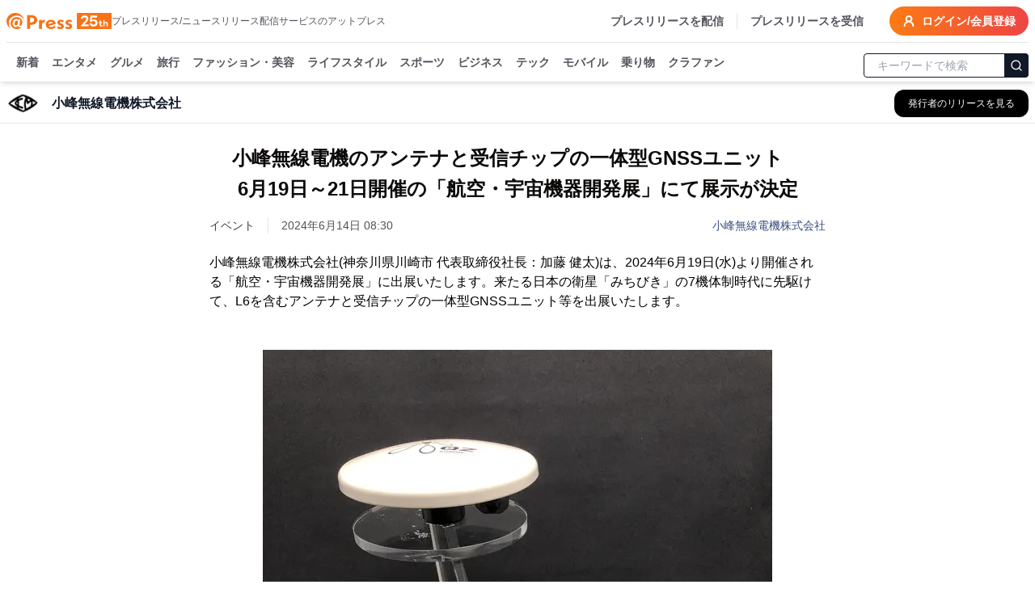

--- FILE ---
content_type: text/html; charset=utf-8
request_url: https://www.atpress.ne.jp/news/398168
body_size: 47888
content:
<!DOCTYPE html><html lang="ja"><head><meta charSet="utf-8"/><meta name="viewport" content="width=device-width, initial-scale=1, maximum-scale=5, user-scalable=yes"/><link rel="stylesheet" href="/_next/static/css/1c8579e4f039915a.css" nonce="NDQ4YTFhOGYtNjZhZS00Yzk1LTg4YmItZWQ2Y2Q4MDYzNjI5" data-precedence="next"/><link rel="stylesheet" href="/_next/static/css/eb3b3bc813d40829.css" nonce="NDQ4YTFhOGYtNjZhZS00Yzk1LTg4YmItZWQ2Y2Q4MDYzNjI5" data-precedence="next"/><link rel="stylesheet" href="/_next/static/css/715ae45fdd12049f.css" nonce="NDQ4YTFhOGYtNjZhZS00Yzk1LTg4YmItZWQ2Y2Q4MDYzNjI5" data-precedence="next"/><link rel="stylesheet" href="/_next/static/css/e35e546eb6614a7c.css" nonce="NDQ4YTFhOGYtNjZhZS00Yzk1LTg4YmItZWQ2Y2Q4MDYzNjI5" data-precedence="next"/><link rel="stylesheet" href="/_next/static/css/e9e0d999c30b8c7c.css" nonce="NDQ4YTFhOGYtNjZhZS00Yzk1LTg4YmItZWQ2Y2Q4MDYzNjI5" data-precedence="next"/><link rel="preload" as="script" fetchPriority="low" nonce="NDQ4YTFhOGYtNjZhZS00Yzk1LTg4YmItZWQ2Y2Q4MDYzNjI5" href="/_next/static/chunks/webpack-9dc9b6d1c1842109.js"/><script src="/_next/static/chunks/4bd1b696-4db08cdcc1238c20.js" async="" nonce="NDQ4YTFhOGYtNjZhZS00Yzk1LTg4YmItZWQ2Y2Q4MDYzNjI5"></script><script src="/_next/static/chunks/1517-27d7ce7cbfd87049.js" async="" nonce="NDQ4YTFhOGYtNjZhZS00Yzk1LTg4YmItZWQ2Y2Q4MDYzNjI5"></script><script src="/_next/static/chunks/main-app-2e5788c1099c469f.js" async="" nonce="NDQ4YTFhOGYtNjZhZS00Yzk1LTg4YmItZWQ2Y2Q4MDYzNjI5"></script><script src="/_next/static/chunks/1181-540f403fe246ea63.js" async="" nonce="NDQ4YTFhOGYtNjZhZS00Yzk1LTg4YmItZWQ2Y2Q4MDYzNjI5"></script><script src="/_next/static/chunks/762-13296d05da3609ab.js" async="" nonce="NDQ4YTFhOGYtNjZhZS00Yzk1LTg4YmItZWQ2Y2Q4MDYzNjI5"></script><script src="/_next/static/chunks/8173-67754216e4c606ce.js" async="" nonce="NDQ4YTFhOGYtNjZhZS00Yzk1LTg4YmItZWQ2Y2Q4MDYzNjI5"></script><script src="/_next/static/chunks/7970-90546157d7b26400.js" async="" nonce="NDQ4YTFhOGYtNjZhZS00Yzk1LTg4YmItZWQ2Y2Q4MDYzNjI5"></script><script src="/_next/static/chunks/6732-9ade9e606290c93a.js" async="" nonce="NDQ4YTFhOGYtNjZhZS00Yzk1LTg4YmItZWQ2Y2Q4MDYzNjI5"></script><script src="/_next/static/chunks/6978-d46377c7b56d9803.js" async="" nonce="NDQ4YTFhOGYtNjZhZS00Yzk1LTg4YmItZWQ2Y2Q4MDYzNjI5"></script><script src="/_next/static/chunks/6217-e793b2cd355ec817.js" async="" nonce="NDQ4YTFhOGYtNjZhZS00Yzk1LTg4YmItZWQ2Y2Q4MDYzNjI5"></script><script src="/_next/static/chunks/449-58c0d0c7084284a8.js" async="" nonce="NDQ4YTFhOGYtNjZhZS00Yzk1LTg4YmItZWQ2Y2Q4MDYzNjI5"></script><script src="/_next/static/chunks/4635-d2bfdbf8c381c7c5.js" async="" nonce="NDQ4YTFhOGYtNjZhZS00Yzk1LTg4YmItZWQ2Y2Q4MDYzNjI5"></script><script src="/_next/static/chunks/3467-0ed11da8a336c684.js" async="" nonce="NDQ4YTFhOGYtNjZhZS00Yzk1LTg4YmItZWQ2Y2Q4MDYzNjI5"></script><script src="/_next/static/chunks/6938-b704e0cb20680f24.js" async="" nonce="NDQ4YTFhOGYtNjZhZS00Yzk1LTg4YmItZWQ2Y2Q4MDYzNjI5"></script><script src="/_next/static/chunks/9402-0e75d879c2ae39a9.js" async="" nonce="NDQ4YTFhOGYtNjZhZS00Yzk1LTg4YmItZWQ2Y2Q4MDYzNjI5"></script><script src="/_next/static/chunks/681-52676473cfa6987a.js" async="" nonce="NDQ4YTFhOGYtNjZhZS00Yzk1LTg4YmItZWQ2Y2Q4MDYzNjI5"></script><script src="/_next/static/chunks/9697-f1431e0ebd8fb4d8.js" async="" nonce="NDQ4YTFhOGYtNjZhZS00Yzk1LTg4YmItZWQ2Y2Q4MDYzNjI5"></script><script src="/_next/static/chunks/1666-720f883934741583.js" async="" nonce="NDQ4YTFhOGYtNjZhZS00Yzk1LTg4YmItZWQ2Y2Q4MDYzNjI5"></script><script src="/_next/static/chunks/3526-b9b8ee71ae0bf410.js" async="" nonce="NDQ4YTFhOGYtNjZhZS00Yzk1LTg4YmItZWQ2Y2Q4MDYzNjI5"></script><script src="/_next/static/chunks/9257-91feb145914b32c8.js" async="" nonce="NDQ4YTFhOGYtNjZhZS00Yzk1LTg4YmItZWQ2Y2Q4MDYzNjI5"></script><script src="/_next/static/chunks/app/(public)/news/%5BprId%5D/page-77e00fd92399d6ef.js" async="" nonce="NDQ4YTFhOGYtNjZhZS00Yzk1LTg4YmItZWQ2Y2Q4MDYzNjI5"></script><script src="/_next/static/chunks/9930-b241afecd0c3c475.js" async="" nonce="NDQ4YTFhOGYtNjZhZS00Yzk1LTg4YmItZWQ2Y2Q4MDYzNjI5"></script><script src="/_next/static/chunks/app/(public)/layout-6443413eb51503f4.js" async="" nonce="NDQ4YTFhOGYtNjZhZS00Yzk1LTg4YmItZWQ2Y2Q4MDYzNjI5"></script><script src="/_next/static/chunks/app/global-error-6a22eec19c958b95.js" async="" nonce="NDQ4YTFhOGYtNjZhZS00Yzk1LTg4YmItZWQ2Y2Q4MDYzNjI5"></script><script src="/_next/static/chunks/app/layout-4d90928854b91b37.js" async="" nonce="NDQ4YTFhOGYtNjZhZS00Yzk1LTg4YmItZWQ2Y2Q4MDYzNjI5"></script><script src="/_next/static/chunks/app/error-696a6a311081347b.js" async="" nonce="NDQ4YTFhOGYtNjZhZS00Yzk1LTg4YmItZWQ2Y2Q4MDYzNjI5"></script><link rel="preload" href="https://platform.twitter.com/widgets.js" as="script" nonce="NDQ4YTFhOGYtNjZhZS00Yzk1LTg4YmItZWQ2Y2Q4MDYzNjI5"/><link rel="preload" href="https://www.instagram.com/embed.js" as="script" nonce="NDQ4YTFhOGYtNjZhZS00Yzk1LTg4YmItZWQ2Y2Q4MDYzNjI5"/><link rel="preload" href="https://www.tiktok.com/embed.js" as="script" nonce="NDQ4YTFhOGYtNjZhZS00Yzk1LTg4YmItZWQ2Y2Q4MDYzNjI5"/><meta name="next-size-adjust" content=""/><title>小峰無線電機のアンテナと受信チップの一体型GNSSユニット　 6月19日～21日開催の「航空・宇宙機器開発展」にて展示が決定 | 小峰無線電機株式会社</title><meta name="description" content="小峰無線電機株式会社のプレスリリース:小峰無線電機のアンテナと受信チップの一体型GNSSユニット　 6月19日～21日開催の「航空・宇宙機器開発展」にて展示が決定"/><link rel="manifest" href="/manifest.json"/><meta name="robots" content="index"/><meta name="syndication-source" content="https://www.atpress.ne.jp/news/398168"/><meta name="fb:app_id" content="1323731851019247"/><link rel="canonical" href="https://www.atpress.ne.jp/news/398168"/><meta property="og:title" content="小峰無線電機のアンテナと受信チップの一体型GNSSユニット　 6月19日～21日開催の「航空・宇宙機器開発展」にて展示が決定"/><meta property="og:description" content="小峰無線電機株式会社(神奈川県川崎市 代表取締役社長：加藤 健太)は、2024年6月19日(水)より開催される「航空・宇宙機器開発展」に出展いたします。来たる日本の衛星「みちびき」の7機体制時代に先駆..."/><meta property="og:url" content="https://www.atpress.ne.jp/news/398168"/><meta property="og:image" content="https://www.atpress.ne.jp/releases/398168/img_398168_1.jpeg"/><meta property="og:image:type" content="image/jpeg"/><meta property="og:type" content="article"/><meta name="twitter:card" content="summary_large_image"/><meta name="twitter:site" content="@Press__official"/><meta name="twitter:creator" content="@Press__official"/><meta name="twitter:title" content="小峰無線電機のアンテナと受信チップの一体型GNSSユニット　 6月19日～21日開催の「航空・宇宙機器開発展」にて展示が決定 | 小峰無線電機株式会社"/><meta name="twitter:description" content="小峰無線電機株式会社のプレスリリース:小峰無線電機のアンテナと受信チップの一体型GNSSユニット　 6月19日～21日開催の「航空・宇宙機器開発展」にて展示が決定"/><meta name="twitter:image" content="https://www.atpress.ne.jp/releases/398168/img_398168_1.jpeg"/><meta name="twitter:image:type" content="image/jpeg"/><link rel="icon" href="/favicon.ico" type="image/x-icon" sizes="16x16"/><script src="/_next/static/chunks/polyfills-42372ed130431b0a.js" noModule="" nonce="NDQ4YTFhOGYtNjZhZS00Yzk1LTg4YmItZWQ2Y2Q4MDYzNjI5"></script></head><body class="font-kakugo"><noscript><iframe src="https://www.googletagmanager.com/ns.html?id=GTM-M5KM99MZ" height="0" width="0" style="display:none;visibility:hidden"></iframe></noscript><!--$--><!--/$--><div class="flex min-h-screen flex-col"><div class="w-full "><header class="fixed left-0 right-0 top-0 z-50 pointer-events-auto"><div class="bg-white text-white shadow-md transition-all duration-300 translate-y-0 transform"><div class="container mx-auto bg-white pt-2 sm:px-2"><div class="flex items-center justify-between border-b px-2 pb-2 text-zinc-600 sm:px-0"><div class="flex items-center gap-x-4"><a class="text-2xl font-w6 text-orange-500" href="/"><img alt="atpress" loading="lazy" width="130" height="33" decoding="async" data-nimg="1" style="color:transparent" src="/img/anniversary25.svg"/></a><p class="hidden text-xs xl:block">プレスリリース/ニュースリリース配信サービスのアットプレス</p></div><div class="flex"><nav class="flex items-center space-x-4 text-sm font-w6"><a href="/service" class="hidden border-r pr-4 hover:text-zinc-900 lg:block">プレスリリースを配信</a><a href="/for_media/" class="hidden hover:text-zinc-900 lg:block">プレスリリースを受信</a><button type="button" aria-haspopup="dialog" aria-expanded="false" aria-controls="radix-:Rsmulb:" data-state="closed" aria-label="検索フォームを開く"><svg xmlns="http://www.w3.org/2000/svg" width="24" height="24" viewBox="0 0 24 24" fill="none" stroke="currentColor" stroke-width="3" stroke-linecap="round" stroke-linejoin="round" class="lucide lucide-search text-orange-500 lg:hidden"><circle cx="11" cy="11" r="8"></circle><path d="m21 21-4.3-4.3"></path></svg></button><a class="inline-flex items-center rounded-full bg-orange-500 bg-gradient-to-r from-orange-500 to-red-500 px-4 py-2 text-lg text-sm font-semibold font-w6 text-white transition-colors hover:from-orange-600 hover:to-red-600" href="https://mypage.atpress.ne.jp/signin"><svg xmlns="http://www.w3.org/2000/svg" width="16" height="16" viewBox="0 0 24 24" fill="none" stroke="currentColor" stroke-width="3" stroke-linecap="round" stroke-linejoin="round" class="lucide lucide-user-round mr-2 hidden md:block"><circle cx="12" cy="8" r="5"></circle><path d="M20 21a8 8 0 0 0-16 0"></path></svg>ログイン/会員登録</a></nav></div></div><div class="container sticky top-0 mx-auto flex h-10 w-full items-center justify-between pt-2 lg:h-12"><div class="hidden-scrollbar flex-1 overflow-x-auto overflow-y-clip px-1 text-sm"><nav class="relative flex space-x-4 whitespace-nowrap pb-2 pl-2 pr-2 font-w6"><a class="group relative text-zinc-600 transition-colors " href="/news">新着<span class="absolute bottom-[-8px] left-0 right-0 h-1 rounded-lg bg-orange-500 opacity-0 transition-opacity duration-300 group-hover:opacity-100"></span></a><a class="group relative text-zinc-600 transition-colors " href="/news/entertainment">エンタメ<span class="pointer-events-none absolute bottom-[-8px] left-0 right-0 h-1 rounded-lg bg-orange-500 opacity-0 transition-opacity duration-300 group-hover:opacity-100"></span></a><a class="group relative text-zinc-600 transition-colors " href="/news/food">グルメ<span class="pointer-events-none absolute bottom-[-8px] left-0 right-0 h-1 rounded-lg bg-orange-500 opacity-0 transition-opacity duration-300 group-hover:opacity-100"></span></a><a class="group relative text-zinc-600 transition-colors " href="/news/travel">旅行<span class="pointer-events-none absolute bottom-[-8px] left-0 right-0 h-1 rounded-lg bg-orange-500 opacity-0 transition-opacity duration-300 group-hover:opacity-100"></span></a><a class="group relative text-zinc-600 transition-colors " href="/news/fashion">ファッション・美容<span class="pointer-events-none absolute bottom-[-8px] left-0 right-0 h-1 rounded-lg bg-orange-500 opacity-0 transition-opacity duration-300 group-hover:opacity-100"></span></a><a class="group relative text-zinc-600 transition-colors " href="/news/lifestyle">ライフスタイル<span class="pointer-events-none absolute bottom-[-8px] left-0 right-0 h-1 rounded-lg bg-orange-500 opacity-0 transition-opacity duration-300 group-hover:opacity-100"></span></a><a class="group relative text-zinc-600 transition-colors " href="/news/sports">スポーツ<span class="pointer-events-none absolute bottom-[-8px] left-0 right-0 h-1 rounded-lg bg-orange-500 opacity-0 transition-opacity duration-300 group-hover:opacity-100"></span></a><a class="group relative text-zinc-600 transition-colors " href="/news/business">ビジネス<span class="pointer-events-none absolute bottom-[-8px] left-0 right-0 h-1 rounded-lg bg-orange-500 opacity-0 transition-opacity duration-300 group-hover:opacity-100"></span></a><a class="group relative text-zinc-600 transition-colors " href="/news/technology">テック<span class="pointer-events-none absolute bottom-[-8px] left-0 right-0 h-1 rounded-lg bg-orange-500 opacity-0 transition-opacity duration-300 group-hover:opacity-100"></span></a><a class="group relative text-zinc-600 transition-colors " href="/news/mobile">モバイル<span class="pointer-events-none absolute bottom-[-8px] left-0 right-0 h-1 rounded-lg bg-orange-500 opacity-0 transition-opacity duration-300 group-hover:opacity-100"></span></a><a class="group relative text-zinc-600 transition-colors " href="/news/vehicle">乗り物<span class="pointer-events-none absolute bottom-[-8px] left-0 right-0 h-1 rounded-lg bg-orange-500 opacity-0 transition-opacity duration-300 group-hover:opacity-100"></span></a><a class="group relative text-zinc-600 transition-colors " href="/tags/クラウドファンディング">クラファン<span class="pointer-events-none absolute bottom-[-8px] left-0 right-0 h-1 rounded-lg bg-orange-500 opacity-0 transition-opacity duration-300 group-hover:opacity-100"></span></a></nav></div><div class="hidden w-52 flex-shrink-0 lg:block"><form class="mx-auto w-full max-w-2xl"><div class="relative ml-1"><input type="text" maxLength="32" placeholder="キーワードで検索" class="w-full rounded border border-gray-900 px-4 py-1 pr-12 text-sm focus:outline-none focus:ring-1 focus:ring-gray-700" value=""/><button type="submit" class="absolute right-0 top-1/2 -translate-y-1/2 rounded-r border border-gray-900 bg-gray-900 p-1.5 text-white" aria-label="検索"><svg xmlns="http://www.w3.org/2000/svg" width="16" height="16" viewBox="0 0 24 24" fill="none" stroke="currentColor" stroke-width="2" stroke-linecap="round" stroke-linejoin="round"><circle cx="11" cy="11" r="8"></circle><path d="m21 21-4.3-4.3"></path></svg></button></div></form></div></div></div></div></header></div><main class="relative flex-grow overflow-x-hidden pt-24"><div role="region" aria-label="Notifications (F8)" tabindex="-1" style="pointer-events:none"><ol tabindex="-1" class="fixed bottom-0 right-0 z-[100] flex max-h-screen w-full flex-col-reverse p-4 sm:bottom-0 sm:right-0 sm:top-auto sm:flex-col md:max-w-[420px]"></ol></div><div class="top-0 mt-0 border-b border-gray-200 bg-white lg:mt-2"><div class="container mx-auto px-2"><div class="flex h-12 items-center justify-between"><div class="flex min-w-0 flex-1 items-center space-x-3 md:space-x-4"><div class="flex-shrink-0"><img alt="小峰無線電機株式会社のロゴ" loading="lazy" width="40" height="40" decoding="async" data-nimg="1" class="bg-white object-contain" style="color:transparent" srcSet="/_next/image?url=%2Freleases%2F398168%2Flogo.png&amp;w=48&amp;q=75 1x, /_next/image?url=%2Freleases%2F398168%2Flogo.png&amp;w=96&amp;q=75 2x" src="/_next/image?url=%2Freleases%2F398168%2Flogo.png&amp;w=96&amp;q=75"/></div><div class="min-w-0 flex-1"><h2 class="truncate text-base font-semibold text-gray-900">小峰無線電機株式会社</h2></div><div class="flex-shrink-0"><a class="inline-flex items-center rounded-lg border border-transparent bg-black px-3 py-2 text-xs font-medium text-white shadow-sm transition-all duration-200 hover:bg-gray-800 focus:outline-none focus:ring-2 focus:ring-blue-500 focus:ring-offset-2 md:px-4 md:py-2" aria-label="小峰無線電機株式会社の他のプレスリリースを見る" href="/news/company/54001"><span class="hidden sm:inline">発行者のリリースを見る</span><span class="sm:hidden">リリース一覧</span></a></div></div></div></div></div><div class="container mx-auto flex flex-col justify-center px-2 py-4"><script type="application/ld+json">[{"@context":"https://schema.org","@type":"NewsArticle","name":"アットプレス","mainEntityOfPage":{"@type":"WebPage","@id":"https://www.atpress.ne.jp/news/398168"},"headline":"小峰無線電機のアンテナと受信チップの一体型GNSSユニット　 6月19日～21日開催の「航空・宇宙機器開発展」にて展示が決定","description":"小峰無線電機のアンテナと受信チップの一体型GNSSユニット　 6月19日～21日開催の「航空・宇宙機器開発展」にて展示が決定 | 小峰無線電機株式会社","datePublished":"2024-06-13T23:30:00.000Z","dateModified":"2024-06-13T23:30:00.000Z","articleSection":"テクノロジー","author":{"@type":"Organization","name":"小峰無線電機株式会社"},"publisher":{"@type":"Organization","name":"アットプレス","logo":{"@type":"ImageObject","url":"https://www.atpress.ne.jp/img/etc/ogp.png","width":"1200","height":"630"},"address":{"@type":"PostalAddress","postalCode":"105-0004","addressCountry":"JP","addressRegion":"東京都","addressLocality":"港区新橋","streetAddress":"1-1-13 アーバンネット内幸町ビル3階"}},"image":{"@type":"ImageObject","url":"https://www.atpress.ne.jp/releases/398168/img_398168_1.jpeg","width":"auto","height":"auto"}},{"@context":"https://schema.org","@type":"BreadcrumbList","itemListElement":[{"@type":"ListItem","position":1,"item":{"@id":"https://www.atpress.ne.jp","name":"記事掲載数No.1 プレスリリース配信サービス【アットプレス】"}},{"@type":"ListItem","position":2,"item":{"@id":"https://www.atpress.ne.jp/news/technology","name":"テクノロジーのプレスリリース一覧"}},{"@type":"ListItem","position":3,"item":{"@id":"https://www.atpress.ne.jp/news/company/54001","name":"小峰無線電機株式会社"}},{"@type":"ListItem","position":4,"item":{"@id":"https://www.atpress.ne.jp/news/398168","name":"小峰無線電機のアンテナと受信チップの一体型GNSSユニット　 6月19日～21日開催の「航空・宇宙機器開発展」にて展示が決定"}}]}]</script><div class="space-y-4"><article class="article-container mx-auto space-y-4 overflow-x-hidden bg-white px-2 md:px-0"><div><div class="space-y-6 py-2"><div class="space-y-4"><div class="space-y-4"><h1 class="text-xl font-w6 md:text-center md:text-[1.5rem] md:leading-[2.4rem] lg:whitespace-pre-line" id="article-title">小峰無線電機のアンテナと受信チップの一体型GNSSユニット　
6月19日～21日開催の「航空・宇宙機器開発展」にて展示が決定</h1><div class="space-y-2"><div class="flex flex-wrap items-center justify-between gap-4"><div class="text-sm text-zinc-600"><div class="mr-4 inline-flex w-auto border-r pr-4 text-sm text-zinc-700">イベント</div><span id="published-at">2024年6月14日 08:30</span></div><div class="text-sm text-fountain-500 hover:underline"><a href="/news/company/54001">小峰無線電機株式会社</a></div></div></div></div></div><div id="news_body_block" class="PrBody font-:reference[referenceText300] mt-4 font-kakugo text-black  atp_style"><html><body><p>小峰無線電機株式会社(神奈川県川崎市 代表取締役社長：加藤 健太)は、2024年6月19日(水)より開催される「航空・宇宙機器開発展」に出展いたします。来たる日本の衛星「みちびき」の7機体制時代に先駆けて、L6を含むアンテナと受信チップの一体型GNSSユニット等を出展いたします。</p><p><br/></p><p class="contents-image"><img class="fr-dib fr-draggable tc" data-id="1" src="/releases/398168/LL_img_398168_1.jpeg?format=webp"/></p><p class="at_caption" style="text-align: center;">受信チップとアンテナの一体型GNSSユニット「RJシリーズ」</p><p><br/></p><p>GNSSアンテナ「QZシリーズ」は、高精度な位置測位を実現する日本製のアンテナです。小型なaタイプから、L6含む4周波まで対応するfタイプ、高精度なフラッグシップモデルのgタイプと用途に合わせて選べるラインナップです。</p><p><br/></p><p>また受信チップを内蔵した一体型GNSSユニットの「RJシリーズ」もございます。RJシリーズでは今回、L6を受信可能なタイプを2種類展示いたします。</p><p>これまでは基準局やインターネットからの補強データ入手が必要でしたが、みちびきのL6信号を使うことで、単独でセンチメータ級の高精度測位が可能となります。</p><p>L6利用にご興味のある方は是非、会場でご確認ください。</p><p><br/></p><p class="contents-image"><img class="fr-dib fr-draggable tc" data-id="2" src="/releases/398168/LL_img_398168_2.png?format=webp"/></p><p class="at_caption" style="text-align: center;">RTK測位イメージ</p><p><br/></p><p class="contents-image"><img class="fr-dib fr-draggable tc" data-id="3" src="/releases/398168/LL_img_398168_3.png?format=webp"/></p><p class="at_caption" style="text-align: center;">みちびき単独測位イメージ</p><p><br/></p><p>また航空機などの振動を受けた場合、一般的なスクリュータイプの同軸コネクタは緩んでくる場合があります。その問題を解決するのが「Qコネクタ」です。スリーブをスライドするだけで嵌合しフルロック。振動により緩むことはありません(MIL-STD-202F-204D-条件D〈戦闘機及びミサイル、戦車の中の振動が部品に及ぼす影響〉をクリア )。</p><p>またプッシュオンタイプの「SMA.Pシリーズ」もございます。</p><p><br/></p><p class="contents-image"><img class="fr-dib fr-draggable tc" data-id="4" src="/releases/398168/LL_img_398168_4.jpeg?format=webp"/></p><p class="at_caption" style="text-align: center;">スライドロックコネクタ「Qコネクタ」</p><p><br/></p><p class="contents-image"><img class="fr-dib fr-draggable tc" data-id="5" src="/releases/398168/LL_img_398168_5.jpeg?format=webp"/></p><p class="at_caption" style="text-align: center;">スナップオンタイプ「SMA.Pシリーズ」</p><p><br/></p><p>Oh光ケーブルは柔軟で取り回しやしやすく、かつ曲げに強い光ケーブルです。狭小なスペースでも扱いやすく、曲げることでの断線の恐れを軽減できる光ケーブルです。こちらは展示会初展示となります。</p><p class="contents-image"><img class="fr-dib fr-draggable tc" data-id="6" src="/releases/398168/LL_img_398168_6.jpeg?format=webp"/></p><p class="at_caption" style="text-align: center;">柔軟で丈夫な「Oh光ケーブル」</p><p><br/></p><p>他にも航空・宇宙の分野でお役に立てる製品を展示しておりますので、ぜひ会場に足をお運びください。</p><p><br/></p><p><br/></p><p>【開催概要】</p><p>「第7回航空・宇宙機器開発展」はものづくりワールド東京 内で開催される、航空機、宇宙機器の開発・製造技術や、部品、デバイス、材料・素材、計測機など出展する展示会です。</p><p>航空・宇宙機器メーカーの設計、開発、製造、生産技術、購買部門などの方々が多数来場し、出展企業との活発な商談の場となります。</p><p><br/></p><p><br/></p><p>・会期　　： 2024年6月19日(水)～2024年6月21日(金)</p><p>・会場　　： 東京ビッグサイト 東ホール4</p><p>・小間番号： E36-16</p><p>・URL　　 ： <a href="https://www.manufacturing-world.jp/tokyo/ja-jp/about/aerotech.html" rel="nofollow noopener ugc" target="blank">https://www.manufacturing-world.jp/tokyo/ja-jp/about/aerotech.html</a></p><p>・入場　　： 以下URLから来場者バッジを入手できます</p><p>　　　　　　 <a href="https://www.manufacturing-world.jp/tokyo/ja-jp/register.html?code=1063688647126113-DHV" rel="nofollow noopener ugc" target="blank">https://www.manufacturing-world.jp/tokyo/ja-jp/register.html?code=1063688647126113-DHV</a></p><p><br/></p><p class="contents-image"><img class="fr-dib fr-draggable tc" data-id="7" src="/releases/398168/LL_img_398168_7.png?format=webp"/></p><p class="at_caption" style="text-align: center;">航空・宇宙機器開発展バナー</p><p><br/></p><p>【会社概要】</p><p>会社名　： 小峰無線電機株式会社</p><p>所在地　： 神奈川県川崎市高津区溝口3-8-7 第一鈴勝ビル5階</p><p>代表者　： 代表取締役社長　加藤 健太</p><p>設立　　： 1967年(昭和42年)5月</p><p>URL　　 ： <a href="http://www.kominemusen.co.jp/" rel="nofollow noopener ugc" target="blank">http://www.kominemusen.co.jp/</a></p><p>事業内容： アンテナ事業、高周波関連事業、ケーブルアセンブリ事業、</p></div></div><!--$?--><template id="B:0"></template><!--/$--></div></article><div class="my-4 border-b border-gray-200"></div><div class="rounded bg-white py-6 md:px-4"><div class="space-y-4 md:space-y-6"><div class="flex flex-1 flex-wrap gap-2"><div class="w-20 flex-shrink-0 font-w6">カテゴリ</div><a class="inline-block rounded-full border border-zinc-700 bg-white px-2 py-1 text-sm text-zinc-700 transition-colors hover:border-zinc-500 hover:bg-zinc-500 hover:text-white" href="/news/technology">テクノロジー</a><a class="inline-block rounded-full border border-zinc-700 bg-white px-2 py-1 text-sm text-zinc-700 transition-colors hover:border-zinc-500 hover:bg-zinc-500 hover:text-white" href="/news/business">ビジネス</a></div><div class="flex flex-1 flex-wrap gap-2"><p class="w-20 font-w6">タグ</p><a class="inline-block rounded-full border border-zinc-700 bg-white px-2 py-1 text-sm text-zinc-700 transition-colors hover:border-zinc-500 hover:bg-zinc-500 hover:text-white" href="/tags/%E6%8A%80%E8%A1%93%E3%83%BB%E3%83%86%E3%82%AF%E3%83%8E%E3%83%AD%E3%82%B8%E3%83%BC">技術・テクノロジー</a><a class="inline-block rounded-full border border-zinc-700 bg-white px-2 py-1 text-sm text-zinc-700 transition-colors hover:border-zinc-500 hover:bg-zinc-500 hover:text-white" href="/tags/%E3%81%9D%E3%81%AE%E4%BB%96IT%E3%83%BB%E3%82%A4%E3%83%B3%E3%82%BF%E3%83%BC%E3%83%8D%E3%83%83%E3%83%88">その他IT・インターネット</a><a class="inline-block rounded-full border border-zinc-700 bg-white px-2 py-1 text-sm text-zinc-700 transition-colors hover:border-zinc-500 hover:bg-zinc-500 hover:text-white" href="/tags/%E3%83%93%E3%82%B8%E3%83%8D%E3%82%B9%E5%85%A8%E8%88%AC">ビジネス全般</a></div><div class="flex items-center"><div class="w-24 flex-shrink-0 font-w6">シェア</div><div class="flex w-fit justify-center gap-x-5"><a target="_blank" rel="noopener noreferrer" aria-label="Facebook" href="https://www.facebook.com/sharer/sharer.php?u=https%3A%2F%2Fwww.atpress.ne.jp%2Fnews%2F398168"><img alt="Facebook" loading="lazy" width="24" height="24" decoding="async" data-nimg="1" class="h-5 w-5 text-zinc-500 hover:text-fountain-400" style="color:transparent" srcSet="/_next/image?url=%2F_next%2Fstatic%2Fmedia%2Ffacebook.246c70cd.webp&amp;w=32&amp;q=75 1x, /_next/image?url=%2F_next%2Fstatic%2Fmedia%2Ffacebook.246c70cd.webp&amp;w=48&amp;q=75 2x" src="/_next/image?url=%2F_next%2Fstatic%2Fmedia%2Ffacebook.246c70cd.webp&amp;w=48&amp;q=75"/></a><a target="_blank" rel="noopener noreferrer" aria-label="X (Twitter)" href="https://twitter.com/intent/tweet?url=https%3A%2F%2Fwww.atpress.ne.jp%2Fnews%2F398168&amp;text=%E5%B0%8F%E5%B3%B0%E7%84%A1%E7%B7%9A%E9%9B%BB%E6%A9%9F%E3%81%AE%E3%82%A2%E3%83%B3%E3%83%86%E3%83%8A%E3%81%A8%E5%8F%97%E4%BF%A1%E3%83%81%E3%83%83%E3%83%97%E3%81%AE%E4%B8%80%E4%BD%93%E5%9E%8BGNSS%E3%83%A6%E3%83%8B%E3%83%83%E3%83%88%E3%80%80%0A6%E6%9C%8819%E6%97%A5%EF%BD%9E21%E6%97%A5%E9%96%8B%E5%82%AC%E3%81%AE%E3%80%8C%E8%88%AA%E7%A9%BA%E3%83%BB%E5%AE%87%E5%AE%99%E6%A9%9F%E5%99%A8%E9%96%8B%E7%99%BA%E5%B1%95%E3%80%8D%E3%81%AB%E3%81%A6%E5%B1%95%E7%A4%BA%E3%81%8C%E6%B1%BA%E5%AE%9A"><img alt="Twitter" loading="lazy" width="24" height="24" decoding="async" data-nimg="1" class="h-5 w-5 text-zinc-500 hover:text-fountain-400" style="color:transparent" srcSet="/_next/image?url=%2F_next%2Fstatic%2Fmedia%2Ftwitter.a016b109.webp&amp;w=32&amp;q=75 1x, /_next/image?url=%2F_next%2Fstatic%2Fmedia%2Ftwitter.a016b109.webp&amp;w=48&amp;q=75 2x" src="/_next/image?url=%2F_next%2Fstatic%2Fmedia%2Ftwitter.a016b109.webp&amp;w=48&amp;q=75"/></a><a target="_blank" rel="noopener noreferrer" aria-label="Line" href="https://social-plugins.line.me/lineit/share?url=https%3A%2F%2Fwww.atpress.ne.jp%2Fnews%2F398168"><img alt="Line" loading="lazy" width="24" height="24" decoding="async" data-nimg="1" class="h-5 w-5 text-zinc-500 hover:text-fountain-400" style="color:transparent" srcSet="/_next/image?url=%2F_next%2Fstatic%2Fmedia%2Fline.d5cacb75.webp&amp;w=32&amp;q=75 1x, /_next/image?url=%2F_next%2Fstatic%2Fmedia%2Fline.d5cacb75.webp&amp;w=48&amp;q=75 2x" src="/_next/image?url=%2F_next%2Fstatic%2Fmedia%2Fline.d5cacb75.webp&amp;w=48&amp;q=75"/></a><a target="_blank" rel="nofollow noopener" aria-label="印刷" href="/news/398168/print"><svg xmlns="http://www.w3.org/2000/svg" width="24" height="24" viewBox="0 0 24 24" fill="none" stroke="currentColor" stroke-width="2" stroke-linecap="round" stroke-linejoin="round" class="lucide lucide-printer h-5 w-5 text-zinc-500 hover:text-fountain-400"><path d="M6 18H4a2 2 0 0 1-2-2v-5a2 2 0 0 1 2-2h16a2 2 0 0 1 2 2v5a2 2 0 0 1-2 2h-2"></path><path d="M6 9V3a1 1 0 0 1 1-1h10a1 1 0 0 1 1 1v6"></path><rect x="6" y="14" width="12" height="8" rx="1"></rect></svg></a></div></div><div class="space-y-4"><p class="font-w6">配信企業へのお問い合わせ</p><div class="p-2"><p class="reading-relax text-center text-sm text-zinc-800">取材依頼・商品に対するお問い合わせはこちら。<br/>プレスリリース配信企業に直接連絡できます。</p></div><div class="mx-auto w-fit"><a target="_blank" rel="noopener noreferrer" class="block rounded-full border border-zinc-700 bg-white px-6 py-2 text-center font-w6 text-zinc-700 hover:border-zinc-500 hover:bg-zinc-500 hover:text-white" href="/inqpr/398168">お問い合わせ</a></div></div> <div class="space-y-2"><p class="font-w6">小峰無線電機株式会社</p><img alt="小峰無線電機株式会社" loading="lazy" width="120" height="120" decoding="async" data-nimg="1" class="mx-auto max-h-[120px] object-scale-down" style="color:transparent" srcSet="/_next/image?url=https%3A%2F%2Fwww.atpress.ne.jp%2Freleases%2F398168%2Flogo_org.png&amp;w=128&amp;q=75 1x, /_next/image?url=https%3A%2F%2Fwww.atpress.ne.jp%2Freleases%2F398168%2Flogo_org.png&amp;w=256&amp;q=75 2x" src="/_next/image?url=https%3A%2F%2Fwww.atpress.ne.jp%2Freleases%2F398168%2Flogo_org.png&amp;w=256&amp;q=75"/></div><!--$--><div class="space-y-4 pb-2"><div class="align-end flex items-center justify-between"><h2 class="text-xl font-semibold text-black">この発行者のリリース</h2><div class="hidden flex-1 bg-zinc-400 sm:mx-4 sm:block" style="height:2px"></div><div class="mt-1 flex items-center justify-end gap-2 font-w6 text-zinc-600 sm:mt-0"></div></div><div><div class="grid auto-cols-fr gap-6 gap-y-4 md:gap-x-4 sm:gap-y-6 grid-cols-1 md:grid-cols-2 2xl:grid-cols-3"><a class="group" href="/news/569137"><div class="flex items-center space-x-4"><div class="relative flex aspect-[10/7] h-full w-48 max-w-[40%] items-center justify-center overflow-hidden rounded-xl"><img alt="小峰無線電機、オートモーティブワールド2026に出展　
車載用途向け同軸・高電圧コネクタを展示" data-src="/releases/569137/LL_img_569137_1.jpeg" data-is-newscast="false" loading="lazy" decoding="async" data-nimg="fill" class="object-cover" style="position:absolute;height:100%;width:100%;left:0;top:0;right:0;bottom:0;color:transparent" src="https://www.atpress.ne.jp/releases/569137/img_569137_1.jpeg?w=384&amp;format=webp"/><div class="relative flex h-full w-full items-center justify-center"><div class="backdrop-blur-color relative flex h-[110%] w-full items-center justify-center"><img alt="小峰無線電機、オートモーティブワールド2026に出展　
車載用途向け同軸・高電圧コネクタを展示" data-src="/releases/569137/LL_img_569137_1.jpeg" data-is-newscast="false" loading="lazy" decoding="async" data-nimg="fill" class="rounded-10 object-scale-down object-center transition duration-300 group-hover:brightness-90" style="position:absolute;height:100%;width:100%;left:0;top:0;right:0;bottom:0;color:transparent" src="https://www.atpress.ne.jp/releases/569137/img_569137_1.jpeg?w=384&amp;format=webp"/></div></div></div><div class="flex flex-1 flex-col justify-between"><h3 class="truncate-text-3line mb-1 text-[0.875rem] font-w6 transition-colors group-hover:text-orange-900">小峰無線電機、オートモーティブワールド2026に出展　
車載用途向け同軸・高電圧コネクタを展示</h3><p class="mb-0.5 line-clamp-1 text-xs text-zinc-600 md:pt-1">小峰無線電機株式会社</p><p class="flex items-center gap-1 text-xs text-zinc-600"><svg xmlns="http://www.w3.org/2000/svg" width="16" height="16" viewBox="0 0 24 24" fill="none" stroke="currentColor" stroke-width="2" stroke-linecap="round" stroke-linejoin="round" class="lucide lucide-clock"><circle cx="12" cy="12" r="10"></circle><polyline points="12 6 12 12 16 14"></polyline></svg>5日前</p></div></div></a><a class="group" href="/news/566507"><div class="flex items-center space-x-4"><div class="relative flex aspect-[10/7] h-full w-48 max-w-[40%] items-center justify-center overflow-hidden rounded-xl"><img alt="小峰無線電機、オートモーティブワールド2026に
PoEに対応したGNSSユニットを参考出展" data-src="/releases/566507/LL_img_566507_1.png" data-is-newscast="false" loading="lazy" decoding="async" data-nimg="fill" class="object-cover" style="position:absolute;height:100%;width:100%;left:0;top:0;right:0;bottom:0;color:transparent" src="https://www.atpress.ne.jp/releases/566507/img_566507_1.png?w=384&amp;format=webp"/><div class="relative flex h-full w-full items-center justify-center"><div class="backdrop-blur-color relative flex h-[110%] w-full items-center justify-center"><img alt="小峰無線電機、オートモーティブワールド2026に
PoEに対応したGNSSユニットを参考出展" data-src="/releases/566507/LL_img_566507_1.png" data-is-newscast="false" loading="lazy" decoding="async" data-nimg="fill" class="rounded-10 object-scale-down object-center transition duration-300 group-hover:brightness-90" style="position:absolute;height:100%;width:100%;left:0;top:0;right:0;bottom:0;color:transparent" src="https://www.atpress.ne.jp/releases/566507/img_566507_1.png?w=384&amp;format=webp"/></div></div></div><div class="flex flex-1 flex-col justify-between"><h3 class="truncate-text-3line mb-1 text-[0.875rem] font-w6 transition-colors group-hover:text-orange-900">小峰無線電機、オートモーティブワールド2026に
PoEに対応したGNSSユニットを参考出展</h3><p class="mb-0.5 line-clamp-1 text-xs text-zinc-600 md:pt-1">小峰無線電機株式会社</p><p class="flex items-center gap-1 text-xs text-zinc-600"><svg xmlns="http://www.w3.org/2000/svg" width="16" height="16" viewBox="0 0 24 24" fill="none" stroke="currentColor" stroke-width="2" stroke-linecap="round" stroke-linejoin="round" class="lucide lucide-clock"><circle cx="12" cy="12" r="10"></circle><polyline points="12 6 12 12 16 14"></polyline></svg>2026年1月5日 08:30</p></div></div></a><a class="group" href="/news/558532"><div class="flex items-center space-x-4"><div class="relative flex aspect-[10/7] h-full w-48 max-w-[40%] items-center justify-center overflow-hidden rounded-xl"><img alt="小峰無線電機 第9回鉄道技術展2025に
PoEに対応したGNSSユニットを参考出展" data-src="/releases/558532/LL_img_558532_1.png" data-is-newscast="false" loading="lazy" decoding="async" data-nimg="fill" class="object-cover" style="position:absolute;height:100%;width:100%;left:0;top:0;right:0;bottom:0;color:transparent" src="https://www.atpress.ne.jp/releases/558532/img_558532_1.png?w=384&amp;format=webp"/><div class="relative flex h-full w-full items-center justify-center"><div class="backdrop-blur-color relative flex h-[110%] w-full items-center justify-center"><img alt="小峰無線電機 第9回鉄道技術展2025に
PoEに対応したGNSSユニットを参考出展" data-src="/releases/558532/LL_img_558532_1.png" data-is-newscast="false" loading="lazy" decoding="async" data-nimg="fill" class="rounded-10 object-scale-down object-center transition duration-300 group-hover:brightness-90" style="position:absolute;height:100%;width:100%;left:0;top:0;right:0;bottom:0;color:transparent" src="https://www.atpress.ne.jp/releases/558532/img_558532_1.png?w=384&amp;format=webp"/></div></div></div><div class="flex flex-1 flex-col justify-between"><h3 class="truncate-text-3line mb-1 text-[0.875rem] font-w6 transition-colors group-hover:text-orange-900">小峰無線電機 第9回鉄道技術展2025に
PoEに対応したGNSSユニットを参考出展</h3><p class="mb-0.5 line-clamp-1 text-xs text-zinc-600 md:pt-1">小峰無線電機株式会社</p><p class="flex items-center gap-1 text-xs text-zinc-600"><svg xmlns="http://www.w3.org/2000/svg" width="16" height="16" viewBox="0 0 24 24" fill="none" stroke="currentColor" stroke-width="2" stroke-linecap="round" stroke-linejoin="round" class="lucide lucide-clock"><circle cx="12" cy="12" r="10"></circle><polyline points="12 6 12 12 16 14"></polyline></svg>2025年11月19日 13:00</p></div></div></a><a class="group" href="/news/553774"><div class="flex items-center space-x-4"><div class="relative flex aspect-[10/7] h-full w-48 max-w-[40%] items-center justify-center overflow-hidden rounded-xl"><img alt="小峰無線電機、第9回鉄道技術展2025に出展　
強靭で携行しやすいイージーロバストケーブルを展示" data-src="/releases/553774/LL_img_553774_1.png" data-is-newscast="false" loading="lazy" decoding="async" data-nimg="fill" class="object-cover" style="position:absolute;height:100%;width:100%;left:0;top:0;right:0;bottom:0;color:transparent" src="https://www.atpress.ne.jp/releases/553774/img_553774_1.png?w=384&amp;format=webp"/><div class="relative flex h-full w-full items-center justify-center"><div class="backdrop-blur-color relative flex h-[110%] w-full items-center justify-center"><img alt="小峰無線電機、第9回鉄道技術展2025に出展　
強靭で携行しやすいイージーロバストケーブルを展示" data-src="/releases/553774/LL_img_553774_1.png" data-is-newscast="false" loading="lazy" decoding="async" data-nimg="fill" class="rounded-10 object-scale-down object-center transition duration-300 group-hover:brightness-90" style="position:absolute;height:100%;width:100%;left:0;top:0;right:0;bottom:0;color:transparent" src="https://www.atpress.ne.jp/releases/553774/img_553774_1.png?w=384&amp;format=webp"/></div></div></div><div class="flex flex-1 flex-col justify-between"><h3 class="truncate-text-3line mb-1 text-[0.875rem] font-w6 transition-colors group-hover:text-orange-900">小峰無線電機、第9回鉄道技術展2025に出展　
強靭で携行しやすいイージーロバストケーブルを展示</h3><p class="mb-0.5 line-clamp-1 text-xs text-zinc-600 md:pt-1">小峰無線電機株式会社</p><p class="flex items-center gap-1 text-xs text-zinc-600"><svg xmlns="http://www.w3.org/2000/svg" width="16" height="16" viewBox="0 0 24 24" fill="none" stroke="currentColor" stroke-width="2" stroke-linecap="round" stroke-linejoin="round" class="lucide lucide-clock"><circle cx="12" cy="12" r="10"></circle><polyline points="12 6 12 12 16 14"></polyline></svg>2025年10月29日 13:00</p></div></div></a><a class="group" href="/news/549302"><div class="flex items-center space-x-4"><div class="relative flex aspect-[10/7] h-full w-48 max-w-[40%] items-center justify-center overflow-hidden rounded-xl"><img alt="小峰無線電機、強靭な光ケーブルが持ち運びやすくなった
「イージーロバストケーブル」2025年10月 販売開始" data-src="/releases/549302/LL_img_549302_1.png" data-is-newscast="false" loading="lazy" decoding="async" data-nimg="fill" class="object-cover" style="position:absolute;height:100%;width:100%;left:0;top:0;right:0;bottom:0;color:transparent" src="https://www.atpress.ne.jp/releases/549302/img_549302_1.png?w=384&amp;format=webp"/><div class="relative flex h-full w-full items-center justify-center"><div class="backdrop-blur-color relative flex h-[110%] w-full items-center justify-center"><img alt="小峰無線電機、強靭な光ケーブルが持ち運びやすくなった
「イージーロバストケーブル」2025年10月 販売開始" data-src="/releases/549302/LL_img_549302_1.png" data-is-newscast="false" loading="lazy" decoding="async" data-nimg="fill" class="rounded-10 object-scale-down object-center transition duration-300 group-hover:brightness-90" style="position:absolute;height:100%;width:100%;left:0;top:0;right:0;bottom:0;color:transparent" src="https://www.atpress.ne.jp/releases/549302/img_549302_1.png?w=384&amp;format=webp"/></div></div></div><div class="flex flex-1 flex-col justify-between"><h3 class="truncate-text-3line mb-1 text-[0.875rem] font-w6 transition-colors group-hover:text-orange-900">小峰無線電機、強靭な光ケーブルが持ち運びやすくなった
「イージーロバストケーブル」2025年10月 販売開始</h3><p class="mb-0.5 line-clamp-1 text-xs text-zinc-600 md:pt-1">小峰無線電機株式会社</p><p class="flex items-center gap-1 text-xs text-zinc-600"><svg xmlns="http://www.w3.org/2000/svg" width="16" height="16" viewBox="0 0 24 24" fill="none" stroke="currentColor" stroke-width="2" stroke-linecap="round" stroke-linejoin="round" class="lucide lucide-clock"><circle cx="12" cy="12" r="10"></circle><polyline points="12 6 12 12 16 14"></polyline></svg>2025年10月9日 08:30</p></div></div></a><a class="group" href="/news/443707"><div class="flex items-center space-x-4"><div class="relative flex aspect-[10/7] h-full w-48 max-w-[40%] items-center justify-center overflow-hidden rounded-xl"><img alt="小峰無線電機　SPEXA(国際宇宙ビジネス展)に
高精度なGNSSアンテナ「QZシリーズ」出展" data-src="/releases/443707/LL_img_443707_1.jpeg" data-is-newscast="false" loading="lazy" decoding="async" data-nimg="fill" class="object-cover" style="position:absolute;height:100%;width:100%;left:0;top:0;right:0;bottom:0;color:transparent" src="https://www.atpress.ne.jp/releases/443707/img_443707_1.jpeg?w=384&amp;format=webp"/><div class="relative flex h-full w-full items-center justify-center"><div class="backdrop-blur-color relative flex h-[110%] w-full items-center justify-center"><img alt="小峰無線電機　SPEXA(国際宇宙ビジネス展)に
高精度なGNSSアンテナ「QZシリーズ」出展" data-src="/releases/443707/LL_img_443707_1.jpeg" data-is-newscast="false" loading="lazy" decoding="async" data-nimg="fill" class="rounded-10 object-scale-down object-center transition duration-300 group-hover:brightness-90" style="position:absolute;height:100%;width:100%;left:0;top:0;right:0;bottom:0;color:transparent" src="https://www.atpress.ne.jp/releases/443707/img_443707_1.jpeg?w=384&amp;format=webp"/></div></div></div><div class="flex flex-1 flex-col justify-between"><h3 class="truncate-text-3line mb-1 text-[0.875rem] font-w6 transition-colors group-hover:text-orange-900">小峰無線電機　SPEXA(国際宇宙ビジネス展)に
高精度なGNSSアンテナ「QZシリーズ」出展</h3><p class="mb-0.5 line-clamp-1 text-xs text-zinc-600 md:pt-1">小峰無線電機株式会社</p><p class="flex items-center gap-1 text-xs text-zinc-600"><svg xmlns="http://www.w3.org/2000/svg" width="16" height="16" viewBox="0 0 24 24" fill="none" stroke="currentColor" stroke-width="2" stroke-linecap="round" stroke-linejoin="round" class="lucide lucide-clock"><circle cx="12" cy="12" r="10"></circle><polyline points="12 6 12 12 16 14"></polyline></svg>2025年7月23日 13:00</p></div></div></a></div></div><div class="mx-auto w-fit"><a href="/news/company/54001"><button class="inline-flex items-center justify-center whitespace-nowrap text-sm font-medium ring-offset-background transition-colors focus-visible:outline-none focus-visible:ring-2 focus-visible:ring-ring focus-visible:ring-offset-2 disabled:pointer-events-none disabled:opacity-50 h-10 px-4 py-2 rounded-full border border-zinc-700 bg-white font-w6 text-zinc-700 hover:border-zinc-500 hover:bg-zinc-500 hover:text-white">発行者のリリースをもっと見る</button></a></div></div><!--/$--></div></div><!--$--><div class="space-y-4"><div class="my-4 border-b border-gray-200 md:hidden"></div><div class="h-1fr space-y-4 rounded bg-white py-2 md:px-4 md:py-4"><div class="align-end flex items-center justify-between"><h2 class="text-xl font-semibold text-black">テックの新着</h2><div class="hidden flex-1 bg-zinc-400 sm:mx-4 sm:block" style="height:2px"></div><div class="mt-1 flex items-center justify-end gap-2 font-w6 text-zinc-600 sm:mt-0"><a class="hover:underline" href="/news/technology"><button class="whitespace-nowrap rounded-full border border-zinc-700 bg-white px-3 py-1 text-sm transition hover:border-zinc-500 hover:bg-zinc-500 hover:text-white">もっと見る</button></a></div></div><div class="grid auto-cols-fr gap-6 gap-y-4 md:gap-x-4 sm:gap-y-6 grid-cols-1 md:grid-cols-2 2xl:grid-cols-3"><a class="group" href="/news/9251255"><div class="flex items-center space-x-4"><div class="relative flex aspect-[10/7] h-full w-48 max-w-[40%] items-center justify-center overflow-hidden rounded-xl"><img alt="配信者向けゲーム『妄想少女』2月8日リリース決定、本日よりベータ版提供開始！" data-src="https://newscast.jp/attachments/zK7NJVCTj8lUjSzw3udA.jpeg" data-is-newscast="true" loading="lazy" decoding="async" data-nimg="fill" class="object-cover" style="position:absolute;height:100%;width:100%;left:0;top:0;right:0;bottom:0;color:transparent" src="https://newscast.jp/attachments/zK7NJVCTj8lUjSzw3udA.jpeg?w=400&amp;h=300"/><div class="relative flex h-full w-full items-center justify-center"><div class="backdrop-blur-color relative flex h-[110%] w-full items-center justify-center"><img alt="配信者向けゲーム『妄想少女』2月8日リリース決定、本日よりベータ版提供開始！" data-src="https://newscast.jp/attachments/zK7NJVCTj8lUjSzw3udA.jpeg" data-is-newscast="true" loading="lazy" decoding="async" data-nimg="fill" class="rounded-10 object-scale-down object-center transition duration-300 group-hover:brightness-90" style="position:absolute;height:100%;width:100%;left:0;top:0;right:0;bottom:0;color:transparent" src="https://newscast.jp/attachments/zK7NJVCTj8lUjSzw3udA.jpeg?w=400&amp;h=300"/></div></div></div><div class="flex flex-1 flex-col justify-between"><h3 class="truncate-text-3line mb-1 text-[0.875rem] font-w6 transition-colors group-hover:text-orange-900">配信者向けゲーム『妄想少女』2月8日リリース決定、本日よりベータ版提供開始！</h3><p class="mb-0.5 line-clamp-1 text-xs text-zinc-600 md:pt-1">株式会社UNCHAIN</p><p class="flex items-center gap-1 text-xs text-zinc-600"><svg xmlns="http://www.w3.org/2000/svg" width="16" height="16" viewBox="0 0 24 24" fill="none" stroke="currentColor" stroke-width="2" stroke-linecap="round" stroke-linejoin="round" class="lucide lucide-clock"><circle cx="12" cy="12" r="10"></circle><polyline points="12 6 12 12 16 14"></polyline></svg>15分前</p></div></div></a><a class="group" href="/news/6740348"><div class="flex items-center space-x-4"><div class="relative flex aspect-[10/7] h-full w-48 max-w-[40%] items-center justify-center overflow-hidden rounded-xl"><img alt="【開催速報】「AI博覧会 Osaka 2026」本日開幕！熱気に包まれるマイドームおおさか" data-src="https://newscast.jp/attachments/gdR41CdHMI37TxcXAgrZ.png" data-is-newscast="true" loading="lazy" decoding="async" data-nimg="fill" class="object-cover" style="position:absolute;height:100%;width:100%;left:0;top:0;right:0;bottom:0;color:transparent" src="https://newscast.jp/attachments/gdR41CdHMI37TxcXAgrZ.png?w=400&amp;h=300"/><div class="relative flex h-full w-full items-center justify-center"><div class="backdrop-blur-color relative flex h-[110%] w-full items-center justify-center"><img alt="【開催速報】「AI博覧会 Osaka 2026」本日開幕！熱気に包まれるマイドームおおさか" data-src="https://newscast.jp/attachments/gdR41CdHMI37TxcXAgrZ.png" data-is-newscast="true" loading="lazy" decoding="async" data-nimg="fill" class="rounded-10 object-scale-down object-center transition duration-300 group-hover:brightness-90" style="position:absolute;height:100%;width:100%;left:0;top:0;right:0;bottom:0;color:transparent" src="https://newscast.jp/attachments/gdR41CdHMI37TxcXAgrZ.png?w=400&amp;h=300"/></div></div></div><div class="flex flex-1 flex-col justify-between"><h3 class="truncate-text-3line mb-1 text-[0.875rem] font-w6 transition-colors group-hover:text-orange-900">【開催速報】「AI博覧会 Osaka 2026」本日開幕！熱気に包まれるマイドームおおさか</h3><p class="mb-0.5 line-clamp-1 text-xs text-zinc-600 md:pt-1">株式会社アイスマイリー</p><p class="flex items-center gap-1 text-xs text-zinc-600"><svg xmlns="http://www.w3.org/2000/svg" width="16" height="16" viewBox="0 0 24 24" fill="none" stroke="currentColor" stroke-width="2" stroke-linecap="round" stroke-linejoin="round" class="lucide lucide-clock"><circle cx="12" cy="12" r="10"></circle><polyline points="12 6 12 12 16 14"></polyline></svg>45分前</p></div></div></a><a class="group" href="/news/569683"><div class="flex items-center space-x-4"><div class="relative flex aspect-[10/7] h-full w-48 max-w-[40%] items-center justify-center overflow-hidden rounded-xl"><img alt="大規模言語モデル(LLM)を活用した
SeleniumベースのWebブラウザ自動操作に関する論文を発表" data-src="/releases/569683/LL_img_569683_1.png" data-is-newscast="false" loading="lazy" decoding="async" data-nimg="fill" class="object-cover" style="position:absolute;height:100%;width:100%;left:0;top:0;right:0;bottom:0;color:transparent" src="https://www.atpress.ne.jp/releases/569683/img_569683_1.png?w=384&amp;format=webp"/><div class="relative flex h-full w-full items-center justify-center"><div class="backdrop-blur-color relative flex h-[110%] w-full items-center justify-center"><img alt="大規模言語モデル(LLM)を活用した
SeleniumベースのWebブラウザ自動操作に関する論文を発表" data-src="/releases/569683/LL_img_569683_1.png" data-is-newscast="false" loading="lazy" decoding="async" data-nimg="fill" class="rounded-10 object-scale-down object-center transition duration-300 group-hover:brightness-90" style="position:absolute;height:100%;width:100%;left:0;top:0;right:0;bottom:0;color:transparent" src="https://www.atpress.ne.jp/releases/569683/img_569683_1.png?w=384&amp;format=webp"/></div></div></div><div class="flex flex-1 flex-col justify-between"><h3 class="truncate-text-3line mb-1 text-[0.875rem] font-w6 transition-colors group-hover:text-orange-900">大規模言語モデル(LLM)を活用した
SeleniumベースのWebブラウザ自動操作に関する論文を発表</h3><p class="mb-0.5 line-clamp-1 text-xs text-zinc-600 md:pt-1">アミフィアブル株式会社</p><p class="flex items-center gap-1 text-xs text-zinc-600"><svg xmlns="http://www.w3.org/2000/svg" width="16" height="16" viewBox="0 0 24 24" fill="none" stroke="currentColor" stroke-width="2" stroke-linecap="round" stroke-linejoin="round" class="lucide lucide-clock"><circle cx="12" cy="12" r="10"></circle><polyline points="12 6 12 12 16 14"></polyline></svg>1時間前</p></div></div></a><a class="group" href="/news/2060721"><div class="flex items-center space-x-4"><div class="relative flex aspect-[10/7] h-full w-48 max-w-[40%] items-center justify-center overflow-hidden rounded-xl"><img alt="エルグラム、DM一斉配信機能にガイドラインに基づく注意喚起を追加" data-src="https://newscast.jp/attachments/xeYZIR2Y7uVPBaWz9NwC.png" data-is-newscast="true" loading="lazy" decoding="async" data-nimg="fill" class="object-cover" style="position:absolute;height:100%;width:100%;left:0;top:0;right:0;bottom:0;color:transparent" src="https://newscast.jp/attachments/xeYZIR2Y7uVPBaWz9NwC.png?w=400&amp;h=300"/><div class="relative flex h-full w-full items-center justify-center"><div class="backdrop-blur-color relative flex h-[110%] w-full items-center justify-center"><img alt="エルグラム、DM一斉配信機能にガイドラインに基づく注意喚起を追加" data-src="https://newscast.jp/attachments/xeYZIR2Y7uVPBaWz9NwC.png" data-is-newscast="true" loading="lazy" decoding="async" data-nimg="fill" class="rounded-10 object-scale-down object-center transition duration-300 group-hover:brightness-90" style="position:absolute;height:100%;width:100%;left:0;top:0;right:0;bottom:0;color:transparent" src="https://newscast.jp/attachments/xeYZIR2Y7uVPBaWz9NwC.png?w=400&amp;h=300"/></div></div></div><div class="flex flex-1 flex-col justify-between"><h3 class="truncate-text-3line mb-1 text-[0.875rem] font-w6 transition-colors group-hover:text-orange-900">エルグラム、DM一斉配信機能にガイドラインに基づく注意喚起を追加</h3><p class="mb-0.5 line-clamp-1 text-xs text-zinc-600 md:pt-1">株式会社ミショナ</p><p class="flex items-center gap-1 text-xs text-zinc-600"><svg xmlns="http://www.w3.org/2000/svg" width="16" height="16" viewBox="0 0 24 24" fill="none" stroke="currentColor" stroke-width="2" stroke-linecap="round" stroke-linejoin="round" class="lucide lucide-clock"><circle cx="12" cy="12" r="10"></circle><polyline points="12 6 12 12 16 14"></polyline></svg>2時間前</p></div></div></a><a class="group" href="/news/569937"><div class="flex items-center space-x-4"><div class="relative flex aspect-[10/7] h-full w-48 max-w-[40%] items-center justify-center overflow-hidden rounded-xl"><img alt="「第1回 IT・情シスDXPO横浜&#x27;26」出展のお知らせ" data-src="/releases/569937/LL_img_569937_1.png" data-is-newscast="false" loading="lazy" decoding="async" data-nimg="fill" class="object-cover" style="position:absolute;height:100%;width:100%;left:0;top:0;right:0;bottom:0;color:transparent" src="https://www.atpress.ne.jp/releases/569937/img_569937_1.png?w=384&amp;format=webp"/><div class="relative flex h-full w-full items-center justify-center"><div class="backdrop-blur-color relative flex h-[110%] w-full items-center justify-center"><img alt="「第1回 IT・情シスDXPO横浜&#x27;26」出展のお知らせ" data-src="/releases/569937/LL_img_569937_1.png" data-is-newscast="false" loading="lazy" decoding="async" data-nimg="fill" class="rounded-10 object-scale-down object-center transition duration-300 group-hover:brightness-90" style="position:absolute;height:100%;width:100%;left:0;top:0;right:0;bottom:0;color:transparent" src="https://www.atpress.ne.jp/releases/569937/img_569937_1.png?w=384&amp;format=webp"/></div></div></div><div class="flex flex-1 flex-col justify-between"><h3 class="truncate-text-3line mb-1 text-[0.875rem] font-w6 transition-colors group-hover:text-orange-900">「第1回 IT・情シスDXPO横浜&#x27;26」出展のお知らせ</h3><p class="mb-0.5 line-clamp-1 text-xs text-zinc-600 md:pt-1">アミフィアブル株式会社</p><p class="flex items-center gap-1 text-xs text-zinc-600"><svg xmlns="http://www.w3.org/2000/svg" width="16" height="16" viewBox="0 0 24 24" fill="none" stroke="currentColor" stroke-width="2" stroke-linecap="round" stroke-linejoin="round" class="lucide lucide-clock"><circle cx="12" cy="12" r="10"></circle><polyline points="12 6 12 12 16 14"></polyline></svg>2時間前</p></div></div></a><a class="group" href="/news/569210"><div class="flex items-center space-x-4"><div class="relative flex aspect-[10/7] h-full w-48 max-w-[40%] items-center justify-center overflow-hidden rounded-xl"><img alt="初任給30万円でも安心できない！？
“初任給×手取り×生活実感”で企業を選ぶ
就職情報サービス「初任給ナビ」公開" data-src="/releases/569210/LL_img_569210_1.jpg" data-is-newscast="false" loading="lazy" decoding="async" data-nimg="fill" class="object-cover" style="position:absolute;height:100%;width:100%;left:0;top:0;right:0;bottom:0;color:transparent" src="https://www.atpress.ne.jp/releases/569210/img_569210_1.jpg?w=384&amp;format=webp"/><div class="relative flex h-full w-full items-center justify-center"><div class="backdrop-blur-color relative flex h-[110%] w-full items-center justify-center"><img alt="初任給30万円でも安心できない！？
“初任給×手取り×生活実感”で企業を選ぶ
就職情報サービス「初任給ナビ」公開" data-src="/releases/569210/LL_img_569210_1.jpg" data-is-newscast="false" loading="lazy" decoding="async" data-nimg="fill" class="rounded-10 object-scale-down object-center transition duration-300 group-hover:brightness-90" style="position:absolute;height:100%;width:100%;left:0;top:0;right:0;bottom:0;color:transparent" src="https://www.atpress.ne.jp/releases/569210/img_569210_1.jpg?w=384&amp;format=webp"/></div></div></div><div class="flex flex-1 flex-col justify-between"><h3 class="truncate-text-3line mb-1 text-[0.875rem] font-w6 transition-colors group-hover:text-orange-900">初任給30万円でも安心できない！？
“初任給×手取り×生活実感”で企業を選ぶ
就職情報サービス「初任給ナビ」公開</h3><p class="mb-0.5 line-clamp-1 text-xs text-zinc-600 md:pt-1">株式会社アイガー</p><p class="flex items-center gap-1 text-xs text-zinc-600"><svg xmlns="http://www.w3.org/2000/svg" width="16" height="16" viewBox="0 0 24 24" fill="none" stroke="currentColor" stroke-width="2" stroke-linecap="round" stroke-linejoin="round" class="lucide lucide-clock"><circle cx="12" cy="12" r="10"></circle><polyline points="12 6 12 12 16 14"></polyline></svg>3時間前</p></div></div></a></div><div class="flex justify-center md:hidden"><a class="rounded-full border border-zinc-700 bg-white px-3 py-1 text-sm font-w6 text-zinc-700 hover:border-zinc-500 hover:bg-zinc-500 hover:text-white mt-4" href="/news/technology">テックの新着をもっと見る</a></div></div><div class="h-1fr space-y-4 rounded bg-white py-2 md:px-4 md:py-4"><div class="align-end flex items-center justify-between"><h2 class="text-xl font-semibold text-black">ビジネスの新着</h2><div class="hidden flex-1 bg-zinc-400 sm:mx-4 sm:block" style="height:2px"></div><div class="mt-1 flex items-center justify-end gap-2 font-w6 text-zinc-600 sm:mt-0"><a class="hover:underline" href="/news/business"><button class="whitespace-nowrap rounded-full border border-zinc-700 bg-white px-3 py-1 text-sm transition hover:border-zinc-500 hover:bg-zinc-500 hover:text-white">もっと見る</button></a></div></div><div class="grid auto-cols-fr gap-6 gap-y-4 md:gap-x-4 sm:gap-y-6 grid-cols-1 md:grid-cols-2 2xl:grid-cols-3"><a class="group" href="/news/9794821"><div class="flex items-center space-x-4"><div class="relative flex aspect-[10/7] h-full w-48 max-w-[40%] items-center justify-center overflow-hidden rounded-xl"><img alt="新造客船「飛鳥Ⅲ」の紹介映像にココトモファームが登場！「愛知県部屋」のスイーツ採用と合わせ、農福連携の取り組みを世界へ発信" data-src="https://newscast.jp/attachments/zWCirptwf7c1uzEKDyqX.jpg" data-is-newscast="true" loading="lazy" decoding="async" data-nimg="fill" class="object-cover" style="position:absolute;height:100%;width:100%;left:0;top:0;right:0;bottom:0;color:transparent" src="https://newscast.jp/attachments/zWCirptwf7c1uzEKDyqX.jpg?w=400&amp;h=300"/><div class="relative flex h-full w-full items-center justify-center"><div class="backdrop-blur-color relative flex h-[110%] w-full items-center justify-center"><img alt="新造客船「飛鳥Ⅲ」の紹介映像にココトモファームが登場！「愛知県部屋」のスイーツ採用と合わせ、農福連携の取り組みを世界へ発信" data-src="https://newscast.jp/attachments/zWCirptwf7c1uzEKDyqX.jpg" data-is-newscast="true" loading="lazy" decoding="async" data-nimg="fill" class="rounded-10 object-scale-down object-center transition duration-300 group-hover:brightness-90" style="position:absolute;height:100%;width:100%;left:0;top:0;right:0;bottom:0;color:transparent" src="https://newscast.jp/attachments/zWCirptwf7c1uzEKDyqX.jpg?w=400&amp;h=300"/></div></div></div><div class="flex flex-1 flex-col justify-between"><h3 class="truncate-text-3line mb-1 text-[0.875rem] font-w6 transition-colors group-hover:text-orange-900">新造客船「飛鳥Ⅲ」の紹介映像にココトモファームが登場！「愛知県部屋」のスイーツ採用と合わせ、農福連携の取り組みを世界へ発信</h3><p class="mb-0.5 line-clamp-1 text-xs text-zinc-600 md:pt-1">株式会社ココトモファーム</p><p class="flex items-center gap-1 text-xs text-zinc-600"><svg xmlns="http://www.w3.org/2000/svg" width="16" height="16" viewBox="0 0 24 24" fill="none" stroke="currentColor" stroke-width="2" stroke-linecap="round" stroke-linejoin="round" class="lucide lucide-clock"><circle cx="12" cy="12" r="10"></circle><polyline points="12 6 12 12 16 14"></polyline></svg>15分前</p></div></div></a><a class="group" href="/news/568882"><div class="flex items-center space-x-4"><div class="relative flex aspect-[10/7] h-full w-48 max-w-[40%] items-center justify-center overflow-hidden rounded-xl"><img alt="梅原猛生誕100年を機に創設された「梅原猛人類哲学賞」
第一回受賞者は写真家・志賀理江子さんに決定　
3月に京都市の梅原猛邸にて授賞式を行います" data-src="/releases/568882/LL_img_568882_1.jpg" data-is-newscast="false" loading="lazy" decoding="async" data-nimg="fill" class="object-cover" style="position:absolute;height:100%;width:100%;left:0;top:0;right:0;bottom:0;color:transparent" src="https://www.atpress.ne.jp/releases/568882/img_568882_1.jpg?w=384&amp;format=webp"/><div class="relative flex h-full w-full items-center justify-center"><div class="backdrop-blur-color relative flex h-[110%] w-full items-center justify-center"><img alt="梅原猛生誕100年を機に創設された「梅原猛人類哲学賞」
第一回受賞者は写真家・志賀理江子さんに決定　
3月に京都市の梅原猛邸にて授賞式を行います" data-src="/releases/568882/LL_img_568882_1.jpg" data-is-newscast="false" loading="lazy" decoding="async" data-nimg="fill" class="rounded-10 object-scale-down object-center transition duration-300 group-hover:brightness-90" style="position:absolute;height:100%;width:100%;left:0;top:0;right:0;bottom:0;color:transparent" src="https://www.atpress.ne.jp/releases/568882/img_568882_1.jpg?w=384&amp;format=webp"/></div></div></div><div class="flex flex-1 flex-col justify-between"><h3 class="truncate-text-3line mb-1 text-[0.875rem] font-w6 transition-colors group-hover:text-orange-900">梅原猛生誕100年を機に創設された「梅原猛人類哲学賞」
第一回受賞者は写真家・志賀理江子さんに決定　
3月に京都市の梅原猛邸にて授賞式を行います</h3><p class="mb-0.5 line-clamp-1 text-xs text-zinc-600 md:pt-1">一般財団法人梅原記念財団</p><p class="flex items-center gap-1 text-xs text-zinc-600"><svg xmlns="http://www.w3.org/2000/svg" width="16" height="16" viewBox="0 0 24 24" fill="none" stroke="currentColor" stroke-width="2" stroke-linecap="round" stroke-linejoin="round" class="lucide lucide-clock"><circle cx="12" cy="12" r="10"></circle><polyline points="12 6 12 12 16 14"></polyline></svg>15分前</p></div></div></a><a class="group" href="/news/6740348"><div class="flex items-center space-x-4"><div class="relative flex aspect-[10/7] h-full w-48 max-w-[40%] items-center justify-center overflow-hidden rounded-xl"><img alt="【開催速報】「AI博覧会 Osaka 2026」本日開幕！熱気に包まれるマイドームおおさか" data-src="https://newscast.jp/attachments/gdR41CdHMI37TxcXAgrZ.png" data-is-newscast="true" loading="lazy" decoding="async" data-nimg="fill" class="object-cover" style="position:absolute;height:100%;width:100%;left:0;top:0;right:0;bottom:0;color:transparent" src="https://newscast.jp/attachments/gdR41CdHMI37TxcXAgrZ.png?w=400&amp;h=300"/><div class="relative flex h-full w-full items-center justify-center"><div class="backdrop-blur-color relative flex h-[110%] w-full items-center justify-center"><img alt="【開催速報】「AI博覧会 Osaka 2026」本日開幕！熱気に包まれるマイドームおおさか" data-src="https://newscast.jp/attachments/gdR41CdHMI37TxcXAgrZ.png" data-is-newscast="true" loading="lazy" decoding="async" data-nimg="fill" class="rounded-10 object-scale-down object-center transition duration-300 group-hover:brightness-90" style="position:absolute;height:100%;width:100%;left:0;top:0;right:0;bottom:0;color:transparent" src="https://newscast.jp/attachments/gdR41CdHMI37TxcXAgrZ.png?w=400&amp;h=300"/></div></div></div><div class="flex flex-1 flex-col justify-between"><h3 class="truncate-text-3line mb-1 text-[0.875rem] font-w6 transition-colors group-hover:text-orange-900">【開催速報】「AI博覧会 Osaka 2026」本日開幕！熱気に包まれるマイドームおおさか</h3><p class="mb-0.5 line-clamp-1 text-xs text-zinc-600 md:pt-1">株式会社アイスマイリー</p><p class="flex items-center gap-1 text-xs text-zinc-600"><svg xmlns="http://www.w3.org/2000/svg" width="16" height="16" viewBox="0 0 24 24" fill="none" stroke="currentColor" stroke-width="2" stroke-linecap="round" stroke-linejoin="round" class="lucide lucide-clock"><circle cx="12" cy="12" r="10"></circle><polyline points="12 6 12 12 16 14"></polyline></svg>45分前</p></div></div></a><a class="group" href="/news/1470017"><div class="flex items-center space-x-4"><div class="relative flex aspect-[10/7] h-full w-48 max-w-[40%] items-center justify-center overflow-hidden rounded-xl"><img alt="東海電子ヘルスケアウェビナー第2弾！睡眠投資で健康増進：ベストな自分を手に入れる～あなたは睡眠負債を抱えていませんか～2月19日（木）" data-src="https://newscast.jp/attachments/z7QUSVY0VO9bGivXne5g.png" data-is-newscast="true" loading="lazy" decoding="async" data-nimg="fill" class="object-cover" style="position:absolute;height:100%;width:100%;left:0;top:0;right:0;bottom:0;color:transparent" src="https://newscast.jp/attachments/z7QUSVY0VO9bGivXne5g.png?w=400&amp;h=300"/><div class="relative flex h-full w-full items-center justify-center"><div class="backdrop-blur-color relative flex h-[110%] w-full items-center justify-center"><img alt="東海電子ヘルスケアウェビナー第2弾！睡眠投資で健康増進：ベストな自分を手に入れる～あなたは睡眠負債を抱えていませんか～2月19日（木）" data-src="https://newscast.jp/attachments/z7QUSVY0VO9bGivXne5g.png" data-is-newscast="true" loading="lazy" decoding="async" data-nimg="fill" class="rounded-10 object-scale-down object-center transition duration-300 group-hover:brightness-90" style="position:absolute;height:100%;width:100%;left:0;top:0;right:0;bottom:0;color:transparent" src="https://newscast.jp/attachments/z7QUSVY0VO9bGivXne5g.png?w=400&amp;h=300"/></div></div></div><div class="flex flex-1 flex-col justify-between"><h3 class="truncate-text-3line mb-1 text-[0.875rem] font-w6 transition-colors group-hover:text-orange-900">東海電子ヘルスケアウェビナー第2弾！睡眠投資で健康増進：ベストな自分を手に入れる～あなたは睡眠負債を抱えていませんか～2月19日（木）</h3><p class="mb-0.5 line-clamp-1 text-xs text-zinc-600 md:pt-1">東海電子株式会社</p><p class="flex items-center gap-1 text-xs text-zinc-600"><svg xmlns="http://www.w3.org/2000/svg" width="16" height="16" viewBox="0 0 24 24" fill="none" stroke="currentColor" stroke-width="2" stroke-linecap="round" stroke-linejoin="round" class="lucide lucide-clock"><circle cx="12" cy="12" r="10"></circle><polyline points="12 6 12 12 16 14"></polyline></svg>45分前</p></div></div></a><a class="group" href="/news/569683"><div class="flex items-center space-x-4"><div class="relative flex aspect-[10/7] h-full w-48 max-w-[40%] items-center justify-center overflow-hidden rounded-xl"><img alt="大規模言語モデル(LLM)を活用した
SeleniumベースのWebブラウザ自動操作に関する論文を発表" data-src="/releases/569683/LL_img_569683_1.png" data-is-newscast="false" loading="lazy" decoding="async" data-nimg="fill" class="object-cover" style="position:absolute;height:100%;width:100%;left:0;top:0;right:0;bottom:0;color:transparent" src="https://www.atpress.ne.jp/releases/569683/img_569683_1.png?w=384&amp;format=webp"/><div class="relative flex h-full w-full items-center justify-center"><div class="backdrop-blur-color relative flex h-[110%] w-full items-center justify-center"><img alt="大規模言語モデル(LLM)を活用した
SeleniumベースのWebブラウザ自動操作に関する論文を発表" data-src="/releases/569683/LL_img_569683_1.png" data-is-newscast="false" loading="lazy" decoding="async" data-nimg="fill" class="rounded-10 object-scale-down object-center transition duration-300 group-hover:brightness-90" style="position:absolute;height:100%;width:100%;left:0;top:0;right:0;bottom:0;color:transparent" src="https://www.atpress.ne.jp/releases/569683/img_569683_1.png?w=384&amp;format=webp"/></div></div></div><div class="flex flex-1 flex-col justify-between"><h3 class="truncate-text-3line mb-1 text-[0.875rem] font-w6 transition-colors group-hover:text-orange-900">大規模言語モデル(LLM)を活用した
SeleniumベースのWebブラウザ自動操作に関する論文を発表</h3><p class="mb-0.5 line-clamp-1 text-xs text-zinc-600 md:pt-1">アミフィアブル株式会社</p><p class="flex items-center gap-1 text-xs text-zinc-600"><svg xmlns="http://www.w3.org/2000/svg" width="16" height="16" viewBox="0 0 24 24" fill="none" stroke="currentColor" stroke-width="2" stroke-linecap="round" stroke-linejoin="round" class="lucide lucide-clock"><circle cx="12" cy="12" r="10"></circle><polyline points="12 6 12 12 16 14"></polyline></svg>1時間前</p></div></div></a><a class="group" href="/news/569605"><div class="flex items-center space-x-4"><div class="relative flex aspect-[10/7] h-full w-48 max-w-[40%] items-center justify-center overflow-hidden rounded-xl"><img alt="2026年ヒット予測の決定版　
「スプレー型香水自販機」が池袋に常設オープン！　
15種の高級香水を150円から楽しめる体験型フレグランススポット" data-src="/releases/569605/LL_img_569605_1.jpg" data-is-newscast="false" loading="lazy" decoding="async" data-nimg="fill" class="object-cover" style="position:absolute;height:100%;width:100%;left:0;top:0;right:0;bottom:0;color:transparent" src="https://www.atpress.ne.jp/releases/569605/img_569605_1.jpg?w=384&amp;format=webp"/><div class="relative flex h-full w-full items-center justify-center"><div class="backdrop-blur-color relative flex h-[110%] w-full items-center justify-center"><img alt="2026年ヒット予測の決定版　
「スプレー型香水自販機」が池袋に常設オープン！　
15種の高級香水を150円から楽しめる体験型フレグランススポット" data-src="/releases/569605/LL_img_569605_1.jpg" data-is-newscast="false" loading="lazy" decoding="async" data-nimg="fill" class="rounded-10 object-scale-down object-center transition duration-300 group-hover:brightness-90" style="position:absolute;height:100%;width:100%;left:0;top:0;right:0;bottom:0;color:transparent" src="https://www.atpress.ne.jp/releases/569605/img_569605_1.jpg?w=384&amp;format=webp"/></div></div></div><div class="flex flex-1 flex-col justify-between"><h3 class="truncate-text-3line mb-1 text-[0.875rem] font-w6 transition-colors group-hover:text-orange-900">2026年ヒット予測の決定版　
「スプレー型香水自販機」が池袋に常設オープン！　
15種の高級香水を150円から楽しめる体験型フレグランススポット</h3><p class="mb-0.5 line-clamp-1 text-xs text-zinc-600 md:pt-1">池袋ビューティフルフローラ24</p><p class="flex items-center gap-1 text-xs text-zinc-600"><svg xmlns="http://www.w3.org/2000/svg" width="16" height="16" viewBox="0 0 24 24" fill="none" stroke="currentColor" stroke-width="2" stroke-linecap="round" stroke-linejoin="round" class="lucide lucide-clock"><circle cx="12" cy="12" r="10"></circle><polyline points="12 6 12 12 16 14"></polyline></svg>1時間前</p></div></div></a></div><div class="flex justify-center md:hidden"><a class="rounded-full border border-zinc-700 bg-white px-3 py-1 text-sm font-w6 text-zinc-700 hover:border-zinc-500 hover:bg-zinc-500 hover:text-white mt-4" href="/news/business">ビジネスの新着をもっと見る</a></div></div><div class="h-1fr space-y-4 rounded bg-white py-2 md:px-4 md:py-4"><div class="align-end flex items-center justify-between"><h2 class="text-xl font-semibold text-black">人気のプレスリリース</h2><div class="hidden flex-1 bg-zinc-400 sm:mx-4 sm:block" style="height:2px"></div><div class="mt-1 flex items-center justify-end gap-2 font-w6 text-zinc-600 sm:mt-0"></div></div><div class="grid auto-cols-fr gap-6 gap-y-4 md:gap-x-4 sm:gap-y-6 grid-cols-1 md:grid-cols-2 2xl:grid-cols-3"><a class="group" href="/news/569380"><div class="flex items-center space-x-4"><div class="relative flex aspect-[10/7] h-full w-48 max-w-[40%] items-center justify-center overflow-hidden rounded-xl"><img alt="道内13箇所の「道の駅」が札幌駅エリアに大集合！
「道の駅フェス in SAPPORO」が
大丸札幌店・さっぽろ東急百貨店の2会場で同時開催" data-src="/releases/569380/LL_img_569380_1.jpg" data-is-newscast="false" loading="lazy" decoding="async" data-nimg="fill" class="object-cover" style="position:absolute;height:100%;width:100%;left:0;top:0;right:0;bottom:0;color:transparent" src="https://www.atpress.ne.jp/releases/569380/img_569380_1.jpg?w=384&amp;format=webp"/><div class="relative flex h-full w-full items-center justify-center"><div class="backdrop-blur-color relative flex h-[110%] w-full items-center justify-center"><img alt="道内13箇所の「道の駅」が札幌駅エリアに大集合！
「道の駅フェス in SAPPORO」が
大丸札幌店・さっぽろ東急百貨店の2会場で同時開催" data-src="/releases/569380/LL_img_569380_1.jpg" data-is-newscast="false" loading="lazy" decoding="async" data-nimg="fill" class="rounded-10 object-scale-down object-center transition duration-300 group-hover:brightness-90" style="position:absolute;height:100%;width:100%;left:0;top:0;right:0;bottom:0;color:transparent" src="https://www.atpress.ne.jp/releases/569380/img_569380_1.jpg?w=384&amp;format=webp"/></div><div class="absolute w-full left-2 top-0"><div class="relative inline-flex items-center justify-center "><svg width="36" height="40" viewBox="0 0 49 54" fill="none" xmlns="http://www.w3.org/2000/svg"><g filter="url(#filter0_d_1101_2148)"><path d="M44.5 0L44.5 46L24.5 34.9012L4.5 46L4.5 0L44.5 0Z" fill="#FBC102"></path></g><defs><filter id="filter0_d_1101_2148" x="0.5" y="0" width="48" height="54" filterUnits="userSpaceOnUse" color-interpolation-filters="sRGB"><feFlood flood-opacity="0" result="BackgroundImageFix"></feFlood><feColorMatrix in="SourceAlpha" type="matrix" values="0 0 0 0 0 0 0 0 0 0 0 0 0 0 0 0 0 0 127 0" result="hardAlpha"></feColorMatrix><feOffset dy="4"></feOffset><feGaussianBlur stdDeviation="2"></feGaussianBlur><feComposite in2="hardAlpha" operator="out"></feComposite><feColorMatrix type="matrix" values="0 0 0 0 0 0 0 0 0 0 0 0 0 0 0 0 0 0 0.25 0"></feColorMatrix><feBlend mode="normal" in2="BackgroundImageFix" result="effect1_dropShadow_1101_2148"></feBlend><feBlend mode="normal" in="SourceGraphic" in2="effect1_dropShadow_1101_2148" result="shape"></feBlend></filter></defs></svg><span class="absolute -translate-y-[20%] text-lg font-w6 text-white __className_b6273c">1</span></div></div></div></div><div class="flex flex-1 flex-col justify-between"><h3 class="truncate-text-3line mb-1 text-[0.875rem] font-w6 transition-colors group-hover:text-orange-900">道内13箇所の「道の駅」が札幌駅エリアに大集合！
「道の駅フェス in SAPPORO」が
大丸札幌店・さっぽろ東急百貨店の2会場で同時開催</h3><p class="mb-0.5 line-clamp-1 text-xs text-zinc-600 md:pt-1">株式会社TAISHI</p><p class="flex items-center gap-1 text-xs text-zinc-600"><svg xmlns="http://www.w3.org/2000/svg" width="16" height="16" viewBox="0 0 24 24" fill="none" stroke="currentColor" stroke-width="2" stroke-linecap="round" stroke-linejoin="round" class="lucide lucide-clock"><circle cx="12" cy="12" r="10"></circle><polyline points="12 6 12 12 16 14"></polyline></svg>1日前</p></div></div></a><a class="group" href="/news/569912"><div class="flex items-center space-x-4"><div class="relative flex aspect-[10/7] h-full w-48 max-w-[40%] items-center justify-center overflow-hidden rounded-xl"><img alt="『Starsand Island スターサンド・アイランド』
Nintendo Switch(TM)2版の初試遊が決定！
台北ゲームショウ2026に限定公開" data-src="/releases/569912/LL_img_569912_1.png" data-is-newscast="false" loading="lazy" decoding="async" data-nimg="fill" class="object-cover" style="position:absolute;height:100%;width:100%;left:0;top:0;right:0;bottom:0;color:transparent" src="https://www.atpress.ne.jp/releases/569912/img_569912_1.png?w=384&amp;format=webp"/><div class="relative flex h-full w-full items-center justify-center"><div class="backdrop-blur-color relative flex h-[110%] w-full items-center justify-center"><img alt="『Starsand Island スターサンド・アイランド』
Nintendo Switch(TM)2版の初試遊が決定！
台北ゲームショウ2026に限定公開" data-src="/releases/569912/LL_img_569912_1.png" data-is-newscast="false" loading="lazy" decoding="async" data-nimg="fill" class="rounded-10 object-scale-down object-center transition duration-300 group-hover:brightness-90" style="position:absolute;height:100%;width:100%;left:0;top:0;right:0;bottom:0;color:transparent" src="https://www.atpress.ne.jp/releases/569912/img_569912_1.png?w=384&amp;format=webp"/></div><div class="absolute w-full left-2 top-0"><div class="relative inline-flex items-center justify-center "><svg width="36" height="40" viewBox="0 0 49 54" fill="none" xmlns="http://www.w3.org/2000/svg"><g filter="url(#filter0_d_1101_2148)"><path d="M44.5 0L44.5 46L24.5 34.9012L4.5 46L4.5 0L44.5 0Z" fill="#666"></path></g><defs><filter id="filter0_d_1101_2148" x="0.5" y="0" width="48" height="54" filterUnits="userSpaceOnUse" color-interpolation-filters="sRGB"><feFlood flood-opacity="0" result="BackgroundImageFix"></feFlood><feColorMatrix in="SourceAlpha" type="matrix" values="0 0 0 0 0 0 0 0 0 0 0 0 0 0 0 0 0 0 127 0" result="hardAlpha"></feColorMatrix><feOffset dy="4"></feOffset><feGaussianBlur stdDeviation="2"></feGaussianBlur><feComposite in2="hardAlpha" operator="out"></feComposite><feColorMatrix type="matrix" values="0 0 0 0 0 0 0 0 0 0 0 0 0 0 0 0 0 0 0.25 0"></feColorMatrix><feBlend mode="normal" in2="BackgroundImageFix" result="effect1_dropShadow_1101_2148"></feBlend><feBlend mode="normal" in="SourceGraphic" in2="effect1_dropShadow_1101_2148" result="shape"></feBlend></filter></defs></svg><span class="absolute -translate-y-[20%] text-lg font-w6 text-white __className_b6273c">2</span></div></div></div></div><div class="flex flex-1 flex-col justify-between"><h3 class="truncate-text-3line mb-1 text-[0.875rem] font-w6 transition-colors group-hover:text-orange-900">『Starsand Island スターサンド・アイランド』
Nintendo Switch(TM)2版の初試遊が決定！
台北ゲームショウ2026に限定公開</h3><p class="mb-0.5 line-clamp-1 text-xs text-zinc-600 md:pt-1">Game Source Entertainment</p><p class="flex items-center gap-1 text-xs text-zinc-600"><svg xmlns="http://www.w3.org/2000/svg" width="16" height="16" viewBox="0 0 24 24" fill="none" stroke="currentColor" stroke-width="2" stroke-linecap="round" stroke-linejoin="round" class="lucide lucide-clock"><circle cx="12" cy="12" r="10"></circle><polyline points="12 6 12 12 16 14"></polyline></svg>5時間前</p></div></div></a><a class="group" href="/news/568754"><div class="flex items-center space-x-4"><div class="relative flex aspect-[10/7] h-full w-48 max-w-[40%] items-center justify-center overflow-hidden rounded-xl"><img alt="TVアニメ「ブルーロック」より
“先生のような一面”が楽しめる！？
新規描き下ろしイラストグッズ「Study」シリーズが登場！" data-src="/releases/568754/LL_img_568754_1.jpg" data-is-newscast="false" loading="lazy" decoding="async" data-nimg="fill" class="object-cover" style="position:absolute;height:100%;width:100%;left:0;top:0;right:0;bottom:0;color:transparent" src="https://www.atpress.ne.jp/releases/568754/img_568754_1.jpg?w=384&amp;format=webp"/><div class="relative flex h-full w-full items-center justify-center"><div class="backdrop-blur-color relative flex h-[110%] w-full items-center justify-center"><img alt="TVアニメ「ブルーロック」より
“先生のような一面”が楽しめる！？
新規描き下ろしイラストグッズ「Study」シリーズが登場！" data-src="/releases/568754/LL_img_568754_1.jpg" data-is-newscast="false" loading="lazy" decoding="async" data-nimg="fill" class="rounded-10 object-scale-down object-center transition duration-300 group-hover:brightness-90" style="position:absolute;height:100%;width:100%;left:0;top:0;right:0;bottom:0;color:transparent" src="https://www.atpress.ne.jp/releases/568754/img_568754_1.jpg?w=384&amp;format=webp"/></div><div class="absolute w-full left-2 top-0"><div class="relative inline-flex items-center justify-center "><svg width="36" height="40" viewBox="0 0 49 54" fill="none" xmlns="http://www.w3.org/2000/svg"><g filter="url(#filter0_d_1101_2148)"><path d="M44.5 0L44.5 46L24.5 34.9012L4.5 46L4.5 0L44.5 0Z" fill="#CD7F32"></path></g><defs><filter id="filter0_d_1101_2148" x="0.5" y="0" width="48" height="54" filterUnits="userSpaceOnUse" color-interpolation-filters="sRGB"><feFlood flood-opacity="0" result="BackgroundImageFix"></feFlood><feColorMatrix in="SourceAlpha" type="matrix" values="0 0 0 0 0 0 0 0 0 0 0 0 0 0 0 0 0 0 127 0" result="hardAlpha"></feColorMatrix><feOffset dy="4"></feOffset><feGaussianBlur stdDeviation="2"></feGaussianBlur><feComposite in2="hardAlpha" operator="out"></feComposite><feColorMatrix type="matrix" values="0 0 0 0 0 0 0 0 0 0 0 0 0 0 0 0 0 0 0.25 0"></feColorMatrix><feBlend mode="normal" in2="BackgroundImageFix" result="effect1_dropShadow_1101_2148"></feBlend><feBlend mode="normal" in="SourceGraphic" in2="effect1_dropShadow_1101_2148" result="shape"></feBlend></filter></defs></svg><span class="absolute -translate-y-[20%] text-lg font-w6 text-white __className_b6273c">3</span></div></div></div></div><div class="flex flex-1 flex-col justify-between"><h3 class="truncate-text-3line mb-1 text-[0.875rem] font-w6 transition-colors group-hover:text-orange-900">TVアニメ「ブルーロック」より
“先生のような一面”が楽しめる！？
新規描き下ろしイラストグッズ「Study」シリーズが登場！</h3><p class="mb-0.5 line-clamp-1 text-xs text-zinc-600 md:pt-1">株式会社YTE</p><p class="flex items-center gap-1 text-xs text-zinc-600"><svg xmlns="http://www.w3.org/2000/svg" width="16" height="16" viewBox="0 0 24 24" fill="none" stroke="currentColor" stroke-width="2" stroke-linecap="round" stroke-linejoin="round" class="lucide lucide-clock"><circle cx="12" cy="12" r="10"></circle><polyline points="12 6 12 12 16 14"></polyline></svg>3時間前</p></div></div></a><a class="group" href="/news/568568"><div class="flex items-center space-x-4"><div class="relative flex aspect-[10/7] h-full w-48 max-w-[40%] items-center justify-center overflow-hidden rounded-xl"><img alt="じぶん不動産株式会社、愛知県一宮市内の児童養護施設 3施設へ
おむつ・お米などの寄付を実施　今後定期的な開催を検討" data-src="/releases/568568/LL_img_568568_1.jpg" data-is-newscast="false" loading="lazy" decoding="async" data-nimg="fill" class="object-cover" style="position:absolute;height:100%;width:100%;left:0;top:0;right:0;bottom:0;color:transparent" src="https://www.atpress.ne.jp/releases/568568/img_568568_1.jpg?w=384&amp;format=webp"/><div class="relative flex h-full w-full items-center justify-center"><div class="backdrop-blur-color relative flex h-[110%] w-full items-center justify-center"><img alt="じぶん不動産株式会社、愛知県一宮市内の児童養護施設 3施設へ
おむつ・お米などの寄付を実施　今後定期的な開催を検討" data-src="/releases/568568/LL_img_568568_1.jpg" data-is-newscast="false" loading="lazy" decoding="async" data-nimg="fill" class="rounded-10 object-scale-down object-center transition duration-300 group-hover:brightness-90" style="position:absolute;height:100%;width:100%;left:0;top:0;right:0;bottom:0;color:transparent" src="https://www.atpress.ne.jp/releases/568568/img_568568_1.jpg?w=384&amp;format=webp"/></div><div class="absolute w-full left-2 top-0"><div class="relative inline-flex items-center justify-center "><svg width="36" height="40" viewBox="0 0 49 54" fill="none" xmlns="http://www.w3.org/2000/svg"><g filter="url(#filter0_d_1101_2148)"><path d="M44.5 0L44.5 46L24.5 34.9012L4.5 46L4.5 0L44.5 0Z" fill="#C0C0C0"></path></g><defs><filter id="filter0_d_1101_2148" x="0.5" y="0" width="48" height="54" filterUnits="userSpaceOnUse" color-interpolation-filters="sRGB"><feFlood flood-opacity="0" result="BackgroundImageFix"></feFlood><feColorMatrix in="SourceAlpha" type="matrix" values="0 0 0 0 0 0 0 0 0 0 0 0 0 0 0 0 0 0 127 0" result="hardAlpha"></feColorMatrix><feOffset dy="4"></feOffset><feGaussianBlur stdDeviation="2"></feGaussianBlur><feComposite in2="hardAlpha" operator="out"></feComposite><feColorMatrix type="matrix" values="0 0 0 0 0 0 0 0 0 0 0 0 0 0 0 0 0 0 0.25 0"></feColorMatrix><feBlend mode="normal" in2="BackgroundImageFix" result="effect1_dropShadow_1101_2148"></feBlend><feBlend mode="normal" in="SourceGraphic" in2="effect1_dropShadow_1101_2148" result="shape"></feBlend></filter></defs></svg><span class="absolute -translate-y-[20%] text-lg font-w6 text-white __className_b6273c">4</span></div></div></div></div><div class="flex flex-1 flex-col justify-between"><h3 class="truncate-text-3line mb-1 text-[0.875rem] font-w6 transition-colors group-hover:text-orange-900">じぶん不動産株式会社、愛知県一宮市内の児童養護施設 3施設へ
おむつ・お米などの寄付を実施　今後定期的な開催を検討</h3><p class="mb-0.5 line-clamp-1 text-xs text-zinc-600 md:pt-1">じぶん不動産株式会社</p><p class="flex items-center gap-1 text-xs text-zinc-600"><svg xmlns="http://www.w3.org/2000/svg" width="16" height="16" viewBox="0 0 24 24" fill="none" stroke="currentColor" stroke-width="2" stroke-linecap="round" stroke-linejoin="round" class="lucide lucide-clock"><circle cx="12" cy="12" r="10"></circle><polyline points="12 6 12 12 16 14"></polyline></svg>5時間前</p></div></div></a><a class="group" href="/news/568714"><div class="flex items-center space-x-4"><div class="relative flex aspect-[10/7] h-full w-48 max-w-[40%] items-center justify-center overflow-hidden rounded-xl"><img alt="＜本日より予約開始＞
阪神タイガース2025年JERA セ・リーグ優勝記念！
世界限定2025本の腕時計や
天然ダイヤ10石の「黄金グッズ」5種が登場" data-src="/releases/568714/LL_img_568714_1.png" data-is-newscast="false" loading="lazy" decoding="async" data-nimg="fill" class="object-cover" style="position:absolute;height:100%;width:100%;left:0;top:0;right:0;bottom:0;color:transparent" src="https://www.atpress.ne.jp/releases/568714/img_568714_1.png?w=384&amp;format=webp"/><div class="relative flex h-full w-full items-center justify-center"><div class="backdrop-blur-color relative flex h-[110%] w-full items-center justify-center"><img alt="＜本日より予約開始＞
阪神タイガース2025年JERA セ・リーグ優勝記念！
世界限定2025本の腕時計や
天然ダイヤ10石の「黄金グッズ」5種が登場" data-src="/releases/568714/LL_img_568714_1.png" data-is-newscast="false" loading="lazy" decoding="async" data-nimg="fill" class="rounded-10 object-scale-down object-center transition duration-300 group-hover:brightness-90" style="position:absolute;height:100%;width:100%;left:0;top:0;right:0;bottom:0;color:transparent" src="https://www.atpress.ne.jp/releases/568714/img_568714_1.png?w=384&amp;format=webp"/></div><div class="absolute w-full left-2 top-0"><div class="relative inline-flex items-center justify-center "><svg width="36" height="40" viewBox="0 0 49 54" fill="none" xmlns="http://www.w3.org/2000/svg"><g filter="url(#filter0_d_1101_2148)"><path d="M44.5 0L44.5 46L24.5 34.9012L4.5 46L4.5 0L44.5 0Z" fill="#C0C0C0"></path></g><defs><filter id="filter0_d_1101_2148" x="0.5" y="0" width="48" height="54" filterUnits="userSpaceOnUse" color-interpolation-filters="sRGB"><feFlood flood-opacity="0" result="BackgroundImageFix"></feFlood><feColorMatrix in="SourceAlpha" type="matrix" values="0 0 0 0 0 0 0 0 0 0 0 0 0 0 0 0 0 0 127 0" result="hardAlpha"></feColorMatrix><feOffset dy="4"></feOffset><feGaussianBlur stdDeviation="2"></feGaussianBlur><feComposite in2="hardAlpha" operator="out"></feComposite><feColorMatrix type="matrix" values="0 0 0 0 0 0 0 0 0 0 0 0 0 0 0 0 0 0 0.25 0"></feColorMatrix><feBlend mode="normal" in2="BackgroundImageFix" result="effect1_dropShadow_1101_2148"></feBlend><feBlend mode="normal" in="SourceGraphic" in2="effect1_dropShadow_1101_2148" result="shape"></feBlend></filter></defs></svg><span class="absolute -translate-y-[20%] text-lg font-w6 text-white __className_b6273c">5</span></div></div></div></div><div class="flex flex-1 flex-col justify-between"><h3 class="truncate-text-3line mb-1 text-[0.875rem] font-w6 transition-colors group-hover:text-orange-900">＜本日より予約開始＞
阪神タイガース2025年JERA セ・リーグ優勝記念！
世界限定2025本の腕時計や
天然ダイヤ10石の「黄金グッズ」5種が登場</h3><p class="mb-0.5 line-clamp-1 text-xs text-zinc-600 md:pt-1">株式会社 秀建コーポレーション</p><p class="flex items-center gap-1 text-xs text-zinc-600"><svg xmlns="http://www.w3.org/2000/svg" width="16" height="16" viewBox="0 0 24 24" fill="none" stroke="currentColor" stroke-width="2" stroke-linecap="round" stroke-linejoin="round" class="lucide lucide-clock"><circle cx="12" cy="12" r="10"></circle><polyline points="12 6 12 12 16 14"></polyline></svg>5時間前</p></div></div></a><a class="group" href="/news/569793"><div class="flex items-center space-x-4"><div class="relative flex aspect-[10/7] h-full w-48 max-w-[40%] items-center justify-center overflow-hidden rounded-xl"><img alt="道の駅常総オープン1000日記念イベントを1/21に開催！
同時に縁起物「大寒卵」の期間限定イベントも同時開催" data-src="/releases/569793/LL_img_569793_1.jpg" data-is-newscast="false" loading="lazy" decoding="async" data-nimg="fill" class="object-cover" style="position:absolute;height:100%;width:100%;left:0;top:0;right:0;bottom:0;color:transparent" src="https://www.atpress.ne.jp/releases/569793/img_569793_1.jpg?w=384&amp;format=webp"/><div class="relative flex h-full w-full items-center justify-center"><div class="backdrop-blur-color relative flex h-[110%] w-full items-center justify-center"><img alt="道の駅常総オープン1000日記念イベントを1/21に開催！
同時に縁起物「大寒卵」の期間限定イベントも同時開催" data-src="/releases/569793/LL_img_569793_1.jpg" data-is-newscast="false" loading="lazy" decoding="async" data-nimg="fill" class="rounded-10 object-scale-down object-center transition duration-300 group-hover:brightness-90" style="position:absolute;height:100%;width:100%;left:0;top:0;right:0;bottom:0;color:transparent" src="https://www.atpress.ne.jp/releases/569793/img_569793_1.jpg?w=384&amp;format=webp"/></div><div class="absolute w-full left-2 top-0"><div class="relative inline-flex items-center justify-center "><svg width="36" height="40" viewBox="0 0 49 54" fill="none" xmlns="http://www.w3.org/2000/svg"><g filter="url(#filter0_d_1101_2148)"><path d="M44.5 0L44.5 46L24.5 34.9012L4.5 46L4.5 0L44.5 0Z" fill="#C0C0C0"></path></g><defs><filter id="filter0_d_1101_2148" x="0.5" y="0" width="48" height="54" filterUnits="userSpaceOnUse" color-interpolation-filters="sRGB"><feFlood flood-opacity="0" result="BackgroundImageFix"></feFlood><feColorMatrix in="SourceAlpha" type="matrix" values="0 0 0 0 0 0 0 0 0 0 0 0 0 0 0 0 0 0 127 0" result="hardAlpha"></feColorMatrix><feOffset dy="4"></feOffset><feGaussianBlur stdDeviation="2"></feGaussianBlur><feComposite in2="hardAlpha" operator="out"></feComposite><feColorMatrix type="matrix" values="0 0 0 0 0 0 0 0 0 0 0 0 0 0 0 0 0 0 0.25 0"></feColorMatrix><feBlend mode="normal" in2="BackgroundImageFix" result="effect1_dropShadow_1101_2148"></feBlend><feBlend mode="normal" in="SourceGraphic" in2="effect1_dropShadow_1101_2148" result="shape"></feBlend></filter></defs></svg><span class="absolute -translate-y-[20%] text-lg font-w6 text-white __className_b6273c">6</span></div></div></div></div><div class="flex flex-1 flex-col justify-between"><h3 class="truncate-text-3line mb-1 text-[0.875rem] font-w6 transition-colors group-hover:text-orange-900">道の駅常総オープン1000日記念イベントを1/21に開催！
同時に縁起物「大寒卵」の期間限定イベントも同時開催</h3><p class="mb-0.5 line-clamp-1 text-xs text-zinc-600 md:pt-1">株式会社COLLECT</p><p class="flex items-center gap-1 text-xs text-zinc-600"><svg xmlns="http://www.w3.org/2000/svg" width="16" height="16" viewBox="0 0 24 24" fill="none" stroke="currentColor" stroke-width="2" stroke-linecap="round" stroke-linejoin="round" class="lucide lucide-clock"><circle cx="12" cy="12" r="10"></circle><polyline points="12 6 12 12 16 14"></polyline></svg>23時間前</p></div></div></a></div></div></div><!--/$--></div></div><div class="container mx-auto px-2 pt-2"><div class="hidden-scrollbar -mx-4 flex-none overflow-x-auto whitespace-nowrap px-2 md:mx-0 md:px-0 lg:col-span-3"><div class="w-fit py-1 min-w-full px-4 md:px-0"><nav class="flex items-center whitespace-nowrap py-1 text-sm text-zinc-800"><div class="flex items-center"><a class="text-zinc-700 transition-colors hover:text-zinc-500 hover:underline" href="/">トップ</a></div><svg xmlns="http://www.w3.org/2000/svg" width="24" height="24" viewBox="0 0 24 24" fill="none" stroke="currentColor" stroke-width="2" stroke-linecap="round" stroke-linejoin="round" class="lucide lucide-chevron-right mx-2 h-4 w-4 flex-shrink-0 text-zinc-900"><path d="m9 18 6-6-6-6"></path></svg><div class="flex items-center"><a class="text-zinc-700 transition-colors hover:text-zinc-500 hover:underline" href="/news/technology">テクノロジーのプレスリリース一覧</a></div><svg xmlns="http://www.w3.org/2000/svg" width="24" height="24" viewBox="0 0 24 24" fill="none" stroke="currentColor" stroke-width="2" stroke-linecap="round" stroke-linejoin="round" class="lucide lucide-chevron-right mx-2 h-4 w-4 flex-shrink-0 text-zinc-900"><path d="m9 18 6-6-6-6"></path></svg><div class="flex items-center"><a class="text-zinc-700 transition-colors hover:text-zinc-500 hover:underline" href="/news/company/54001">小峰無線電機株式会社</a></div><svg xmlns="http://www.w3.org/2000/svg" width="24" height="24" viewBox="0 0 24 24" fill="none" stroke="currentColor" stroke-width="2" stroke-linecap="round" stroke-linejoin="round" class="lucide lucide-chevron-right mx-2 h-4 w-4 flex-shrink-0 text-zinc-900"><path d="m9 18 6-6-6-6"></path></svg><div class="flex items-center"><span class="text-gray-900">小峰無線電機のアンテナと受信チップの一体型GNSSユニット　
6月19日～21日開催の「航空・宇宙機器開発展」にて展示が決定</span></div></nav></div></div></div></main><footer class="z-40 mt-auto w-full border-t bg-white print:hidden"><div class="mx-auto hidden max-w-7xl px-4 py-8 md:block"><div class="grid grid-cols-3"><div><h3 class="mb-2 text-lg font-medium text-zinc-900">プレスリリース配信</h3><ul class="space-y-2"><li><a href="/" class="text-sm text-zinc-700 hover:text-zinc-900">トップ</a></li><li><a href="/service" class="text-sm text-zinc-700 hover:text-zinc-900">サービス・料金</a></li><li><a href="/service/media/distribution/" class="text-sm text-zinc-700 hover:text-zinc-900">配信先メディア</a></li><li><a href="/service/media/partners/" class="text-sm text-zinc-700 hover:text-zinc-900">パートナーメディア</a></li><li><a href="/service/release_ranking" class="text-sm text-zinc-700 hover:text-zinc-900">記事掲載数ランキング</a></li><li><a href="/service/pr_guide/" class="text-sm text-zinc-700 hover:text-zinc-900">広報お役立ちコンテンツ</a></li></ul></div><div><h3 class="mb-4 text-lg font-medium text-zinc-900">サポート</h3><ul class="space-y-2"><li><a href="/signup" class="text-sm text-zinc-700 hover:text-zinc-900">無料会員登録</a></li><li><a href="https://mypage.atpress.ne.jp/signin" class="text-sm text-zinc-700 hover:text-zinc-900">ログイン</a></li><li><a href="/forget" class="text-sm text-zinc-700 hover:text-zinc-900">パスワード再設定</a></li><li><a href="/contact" class="text-sm text-zinc-700 hover:text-zinc-900">お問い合わせ</a></li><li><a href="/service/faq" class="text-sm text-zinc-700 hover:text-zinc-900">よくあるご質問</a></li><li><a href="/for_media/" class="text-sm text-zinc-700 hover:text-zinc-900">プレスリリース受取申込</a></li><li><a href="https://timerex.net/s/socialwire_01/9169136c/" class="text-sm text-zinc-700 hover:text-zinc-900">無料プレスリリース相談会</a></li><li><a href="/service/seminar/" class="text-sm text-zinc-700 hover:text-zinc-900">セミナー</a></li></ul></div><div><h3 class="mb-4 text-lg font-medium text-zinc-900">関連サービス</h3><ul class="space-y-2"><li><a class="text-sm text-zinc-700 hover:text-zinc-900" target="_blank" href="https://www.atclipping.jp/">クリッピングサービス ＠クリッピング</a></li><li><a class="text-sm text-zinc-700 hover:text-zinc-900" target="_blank" href="https://clipmaster.jp/">総合メディアリスニングツール ClipMaster</a></li><li><a class="text-sm text-zinc-700 hover:text-zinc-900" target="_blank" href="https://find-model.jp/">インフルエンサーPR Find Model</a></li><li><a class="text-sm text-zinc-700 hover:text-zinc-900" target="_blank" href="https://ihack.co.jp/">インフルエンサーPR・タレントマネジメント iHack</a></li><li><a class="text-sm text-zinc-700 hover:text-zinc-900" target="_blank" href="https://circle.find-model.jp/business">インフルエンサーマッチングプラットフォーム Find Model Circle</a></li><li><a class="text-sm text-zinc-700 hover:text-zinc-900" target="_blank" href="https://www.riskeyes.jp/">反社チェックサービス RISK EYES</a></li></ul></div></div><div class="mt-8 flex items-center justify-center border-t pt-8"><div class="flex space-x-4"><a target="_blank" aria-label="Facebook" href="https://www.facebook.com/atpress.ne.jp"><img alt="Facebook" loading="lazy" width="24" height="24" decoding="async" data-nimg="1" class="h-6 w-6" style="color:transparent" srcSet="/_next/image?url=%2F_next%2Fstatic%2Fmedia%2Ffacebook.246c70cd.webp&amp;w=32&amp;q=75 1x, /_next/image?url=%2F_next%2Fstatic%2Fmedia%2Ffacebook.246c70cd.webp&amp;w=48&amp;q=75 2x" src="/_next/image?url=%2F_next%2Fstatic%2Fmedia%2Ffacebook.246c70cd.webp&amp;w=48&amp;q=75"/></a><a target="_blank" aria-label="X (Twitter)" href="https://x.com/Press__official"><img alt="Twitter" loading="lazy" width="24" height="24" decoding="async" data-nimg="1" class="h-6 w-6" style="color:transparent" srcSet="/_next/image?url=%2F_next%2Fstatic%2Fmedia%2Ftwitter.a016b109.webp&amp;w=32&amp;q=75 1x, /_next/image?url=%2F_next%2Fstatic%2Fmedia%2Ftwitter.a016b109.webp&amp;w=48&amp;q=75 2x" src="/_next/image?url=%2F_next%2Fstatic%2Fmedia%2Ftwitter.a016b109.webp&amp;w=48&amp;q=75"/></a><a target="_blank" aria-label="Instagram" href="https://www.instagram.com/atpress_official/"><img alt="Instagram" loading="lazy" width="24" height="24" decoding="async" data-nimg="1" class="h-6 w-6" style="color:transparent" srcSet="/_next/image?url=%2F_next%2Fstatic%2Fmedia%2Finstagram.d7f7eaca.webp&amp;w=32&amp;q=75 1x, /_next/image?url=%2F_next%2Fstatic%2Fmedia%2Finstagram.d7f7eaca.webp&amp;w=48&amp;q=75 2x" src="/_next/image?url=%2F_next%2Fstatic%2Fmedia%2Finstagram.d7f7eaca.webp&amp;w=48&amp;q=75"/></a><a target="_blank" aria-label="RSS" href="/rss/index.rdf"><svg xmlns="http://www.w3.org/2000/svg" width="24" height="24" viewBox="0 0 24 24" fill="none" stroke="currentColor" stroke-width="2" stroke-linecap="round" stroke-linejoin="round" class="lucide lucide-rss h-6 w-6 text-orange-500"><path d="M4 11a9 9 0 0 1 9 9"></path><path d="M4 4a16 16 0 0 1 16 16"></path><circle cx="5" cy="19" r="1"></circle></svg></a></div></div><div class="mt-8 flex items-center justify-center"><div class="flex items-center"><ul class="flex list-disc space-x-7 marker:text-orange-500"><li><a href="/company" class="text-sm text-zinc-700 hover:text-zinc-900">運営会社</a></li><li><a href="/service/partner/" class="text-sm text-zinc-700 hover:text-zinc-900">パートナープログラム</a></li><li><a href="/term_use/" class="text-sm text-zinc-700 hover:text-zinc-900">利用規約</a></li><li><a href="/privacy" class="text-sm text-zinc-700 hover:text-zinc-900">プライバシーポリシー</a></li><li><a href="/service/settlement" class="text-sm text-zinc-700 hover:text-zinc-900">資金決済法に基づく表示</a></li></ul></div></div><div class="mt-2 flex items-center justify-center"><p class="text-sm text-zinc-500">Copyright 2001-<!-- -->2026<!-- --> SOCIALWIRE CO.,LTD. All rights reserved.</p></div></div><div class="border-t bg-white md:hidden"><div class="px-4 pt-4"><div class="space-y-2"><div data-state="closed"><button class="flex w-full items-center justify-between py-3" type="button" aria-controls="radix-:R1beulb:" aria-expanded="false" data-state="closed"><span>プレスリリース配信</span><svg xmlns="http://www.w3.org/2000/svg" width="24" height="24" viewBox="0 0 24 24" fill="none" stroke="currentColor" stroke-width="2" stroke-linecap="round" stroke-linejoin="round" class="lucide lucide-chevron-down h-5 w-5 transition-transform duration-200 "><path d="m6 9 6 6 6-6"></path></svg></button><div data-state="closed" id="radix-:R1beulb:" hidden="" class="pb-4"></div></div><div data-state="closed"><button class="flex w-full items-center justify-between py-3" type="button" aria-controls="radix-:R2beulb:" aria-expanded="false" data-state="closed"><span>サポート</span><svg xmlns="http://www.w3.org/2000/svg" width="24" height="24" viewBox="0 0 24 24" fill="none" stroke="currentColor" stroke-width="2" stroke-linecap="round" stroke-linejoin="round" class="lucide lucide-chevron-down h-5 w-5 transition-transform duration-200 "><path d="m6 9 6 6 6-6"></path></svg></button><div data-state="closed" id="radix-:R2beulb:" hidden="" class="pb-4"></div></div><div data-state="closed"><button class="flex w-full items-center justify-between py-3" type="button" aria-controls="radix-:R3beulb:" aria-expanded="false" data-state="closed"><span>関連サービス</span><svg xmlns="http://www.w3.org/2000/svg" width="24" height="24" viewBox="0 0 24 24" fill="none" stroke="currentColor" stroke-width="2" stroke-linecap="round" stroke-linejoin="round" class="lucide lucide-chevron-down h-5 w-5 transition-transform duration-200 "><path d="m6 9 6 6 6-6"></path></svg></button><div data-state="closed" id="radix-:R3beulb:" hidden="" class="pb-4"></div></div></div><div class="space-y-4 border-t pb-4 pt-4"><a href="/company" class="block text-zinc-600 hover:text-zinc-900"><span class="font-bold text-orange-500">•</span> <!-- -->運営会社</a><a href="/service/partner/" class="block text-zinc-600 hover:text-zinc-900"><span class="font-bold text-orange-500">•</span> <!-- -->パートナープログラム</a><a href="/term_use/" class="block text-zinc-600 hover:text-zinc-900"><span class="font-bold text-orange-500">•</span> <!-- -->利用規約</a><a href="/privacy" class="block text-zinc-600 hover:text-zinc-900"><span class="font-bold text-orange-500">•</span> <!-- -->プライバシーポリシー</a><a href="/service/settlement" class="block text-zinc-600 hover:text-zinc-900"><span class="font-bold text-orange-500">•</span> <!-- -->資金決済法に基づく表示</a></div><div class="flex items-center justify-center space-x-4 border-t pb-4 pt-4"><a target="_blank" aria-label="Facebook" href="https://www.facebook.com/atpress.ne.jp"><img alt="Facebook" loading="lazy" width="24" height="24" decoding="async" data-nimg="1" class="h-6 w-6" style="color:transparent" srcSet="/_next/image?url=%2F_next%2Fstatic%2Fmedia%2Ffacebook.246c70cd.webp&amp;w=32&amp;q=75 1x, /_next/image?url=%2F_next%2Fstatic%2Fmedia%2Ffacebook.246c70cd.webp&amp;w=48&amp;q=75 2x" src="/_next/image?url=%2F_next%2Fstatic%2Fmedia%2Ffacebook.246c70cd.webp&amp;w=48&amp;q=75"/></a><a target="_blank" aria-label="X (Twitter)" href="https://x.com/Press__official"><img alt="Twitter" loading="lazy" width="24" height="24" decoding="async" data-nimg="1" class="h-6 w-6" style="color:transparent" srcSet="/_next/image?url=%2F_next%2Fstatic%2Fmedia%2Ftwitter.a016b109.webp&amp;w=32&amp;q=75 1x, /_next/image?url=%2F_next%2Fstatic%2Fmedia%2Ftwitter.a016b109.webp&amp;w=48&amp;q=75 2x" src="/_next/image?url=%2F_next%2Fstatic%2Fmedia%2Ftwitter.a016b109.webp&amp;w=48&amp;q=75"/></a><a target="_blank" aria-label="Instagram" href="https://www.instagram.com/atpress_official/"><img alt="Instagram" loading="lazy" width="24" height="24" decoding="async" data-nimg="1" class="h-6 w-6" style="color:transparent" srcSet="/_next/image?url=%2F_next%2Fstatic%2Fmedia%2Finstagram.d7f7eaca.webp&amp;w=32&amp;q=75 1x, /_next/image?url=%2F_next%2Fstatic%2Fmedia%2Finstagram.d7f7eaca.webp&amp;w=48&amp;q=75 2x" src="/_next/image?url=%2F_next%2Fstatic%2Fmedia%2Finstagram.d7f7eaca.webp&amp;w=48&amp;q=75"/></a><a target="_blank" aria-label="RSS" href="/rss/index.rdf"><svg xmlns="http://www.w3.org/2000/svg" width="24" height="24" viewBox="0 0 24 24" fill="none" stroke="currentColor" stroke-width="2" stroke-linecap="round" stroke-linejoin="round" class="lucide lucide-rss h-6 w-6 text-orange-500"><path d="M4 11a9 9 0 0 1 9 9"></path><path d="M4 4a16 16 0 0 1 16 16"></path><circle cx="5" cy="19" r="1"></circle></svg></a></div></div><div class="flex items-center justify-center bg-zinc-100"><p class="mb-2 mt-4 text-center text-xs text-zinc-500">Copyright 2001-<!-- -->2026<br/>SOCIALWIRE CO.,LTD. All rights reserved.</p></div></div></footer></div><script src="/_next/static/chunks/webpack-9dc9b6d1c1842109.js" nonce="NDQ4YTFhOGYtNjZhZS00Yzk1LTg4YmItZWQ2Y2Q4MDYzNjI5" async=""></script><div hidden id="S:0"><div class="my-4 border-b border-gray-200"></div><div class="space-y-2"><h4 class="font-w6">プレスリリース動画</h4><div class="space-y-4 p-2"><div class="video-responsive"><iframe src="https://www.youtube.com/embed/88M41PgBZ_s" class="aspect-video w-full"></iframe></div><div class="video-responsive"><iframe src="https://www.youtube.com/embed/buf3MChCkio" class="aspect-video w-full"></iframe></div></div></div><div class="my-4 border-b border-gray-200"></div><div class="space-y-2"><h4 class="font-w6">添付資料</h4><div class="grid grid-cols-1 gap-4 p-2"><a class="text-fountain-400" target="_blank" href="/releases/398168/att_398168_1.pdf"><div class="flex"><svg xmlns="http://www.w3.org/2000/svg" width="24" height="24" viewBox="0 0 24 24" fill="none" stroke="currentColor" stroke-width="2" stroke-linecap="round" stroke-linejoin="round" class="lucide lucide-file"><path d="M15 2H6a2 2 0 0 0-2 2v16a2 2 0 0 0 2 2h12a2 2 0 0 0 2-2V7Z"></path><path d="M14 2v4a2 2 0 0 0 2 2h4"></path></svg><div>スライドロックコネクタ「Qシリーズ」</div></div></a><a class="text-fountain-400" target="_blank" href="/releases/398168/att_398168_2.pdf"><div class="flex"><svg xmlns="http://www.w3.org/2000/svg" width="24" height="24" viewBox="0 0 24 24" fill="none" stroke="currentColor" stroke-width="2" stroke-linecap="round" stroke-linejoin="round" class="lucide lucide-file"><path d="M15 2H6a2 2 0 0 0-2 2v16a2 2 0 0 0 2 2h12a2 2 0 0 0 2-2V7Z"></path><path d="M14 2v4a2 2 0 0 0 2 2h4"></path></svg><div>スライドロックコネクタ「Qコネクタ」</div></div></a><a class="text-fountain-400" target="_blank" href="/releases/398168/att_398168_3.pdf"><div class="flex"><svg xmlns="http://www.w3.org/2000/svg" width="24" height="24" viewBox="0 0 24 24" fill="none" stroke="currentColor" stroke-width="2" stroke-linecap="round" stroke-linejoin="round" class="lucide lucide-file"><path d="M15 2H6a2 2 0 0 0-2 2v16a2 2 0 0 0 2 2h12a2 2 0 0 0 2-2V7Z"></path><path d="M14 2v4a2 2 0 0 0 2 2h4"></path></svg><div>柔軟で丈夫な「Oh光ケーブル」</div></div></a></div></div><div class="my-4 border-b border-gray-200"></div><div class="space-y-2"><h4 class="font-w6">すべての画像</h4><div class="w-full"></div><div class="min-h-16 space-y-4 p-2"><div class="h-32 w-full"><div class="relative h-full w-full"><div class="hidden-scrollbar newscast-scroll-cards flex h-full space-x-3 overflow-x-auto px-1 py-4 pt-2 md:space-x-4 md:pr-4" role="list"><div class="flex min-w-48 max-w-48 columns-1"><button class="flex h-full w-full cursor-pointer flex-col justify-end bg-white py-1 shadow hover:border-none"><img alt="受信チップとアンテナの一体型GNSSユニット「RJシリーズ」" loading="lazy" width="192" height="192" decoding="async" data-nimg="1" class="my-auto block max-h-[100px] w-auto object-contain" style="color:transparent" src="https://www.atpress.ne.jp/releases/398168/img_398168_1.jpeg?w=384&amp;format=webp"/></button></div><div class="flex min-w-48 max-w-48 columns-1"><button class="flex h-full w-full cursor-pointer flex-col justify-end bg-white py-1 shadow hover:border-none"><img alt="RTK測位イメージ" loading="lazy" width="192" height="192" decoding="async" data-nimg="1" class="my-auto block max-h-[100px] w-auto object-contain" style="color:transparent" src="https://www.atpress.ne.jp/releases/398168/img_398168_2.png?w=384&amp;format=webp"/></button></div><div class="flex min-w-48 max-w-48 columns-1"><button class="flex h-full w-full cursor-pointer flex-col justify-end bg-white py-1 shadow hover:border-none"><img alt="みちびき単独測位イメージ" loading="lazy" width="192" height="192" decoding="async" data-nimg="1" class="my-auto block max-h-[100px] w-auto object-contain" style="color:transparent" src="https://www.atpress.ne.jp/releases/398168/img_398168_3.png?w=384&amp;format=webp"/></button></div><div class="flex min-w-48 max-w-48 columns-1"><button class="flex h-full w-full cursor-pointer flex-col justify-end bg-white py-1 shadow hover:border-none"><img alt="スライドロックコネクタ「Qコネクタ」" loading="lazy" width="192" height="192" decoding="async" data-nimg="1" class="my-auto block max-h-[100px] w-auto object-contain" style="color:transparent" src="https://www.atpress.ne.jp/releases/398168/img_398168_4.jpeg?w=384&amp;format=webp"/></button></div><div class="flex min-w-48 max-w-48 columns-1"><button class="flex h-full w-full cursor-pointer flex-col justify-end bg-white py-1 shadow hover:border-none"><img alt="スナップオンタイプ「SMA.Pシリーズ」" loading="lazy" width="192" height="192" decoding="async" data-nimg="1" class="my-auto block max-h-[100px] w-auto object-contain" style="color:transparent" src="https://www.atpress.ne.jp/releases/398168/img_398168_5.jpeg?w=384&amp;format=webp"/></button></div><div class="flex min-w-48 max-w-48 columns-1"><button class="flex h-full w-full cursor-pointer flex-col justify-end bg-white py-1 shadow hover:border-none"><img alt="柔軟で丈夫な「Oh光ケーブル」" loading="lazy" width="192" height="192" decoding="async" data-nimg="1" class="my-auto block max-h-[100px] w-auto object-contain" style="color:transparent" src="https://www.atpress.ne.jp/releases/398168/img_398168_6.jpeg?w=384&amp;format=webp"/></button></div><div class="flex min-w-48 max-w-48 columns-1"><button class="flex h-full w-full cursor-pointer flex-col justify-end bg-white py-1 shadow hover:border-none"><img alt="航空・宇宙機器開発展バナー" loading="lazy" width="192" height="192" decoding="async" data-nimg="1" class="my-auto block max-h-[100px] w-auto object-contain" style="color:transparent" src="https://www.atpress.ne.jp/releases/398168/img_398168_7.png?w=384&amp;format=webp"/></button></div></div><button class="absolute right-0 top-1/2 z-10 hidden -translate-y-1/2 rounded-full border bg-white p-2 shadow-md md:block" style="right:-20px" aria-describedby="right" title="CardGridCarousel-button-right"><svg xmlns="http://www.w3.org/2000/svg" width="24" height="24" viewBox="0 0 24 24" fill="none" stroke="currentColor" stroke-width="2" stroke-linecap="round" stroke-linejoin="round" class="lucide lucide-chevron-right h-6 w-6"><path d="m9 18 6-6-6-6"></path></svg></button></div></div><div class="flex justify-center gap-x-2"><button class="inline-flex items-center justify-center whitespace-nowrap text-sm font-medium ring-offset-background transition-colors focus-visible:outline-none focus-visible:ring-2 focus-visible:ring-ring focus-visible:ring-offset-2 disabled:pointer-events-none disabled:opacity-50 h-10 px-4 py-2 space-x-0.5 rounded-full border border-zinc-500 bg-white font-w6 text-zinc-500 hover:bg-zinc-500 hover:text-white" type="button" aria-haspopup="dialog" aria-expanded="false" aria-controls="radix-:R2ssckvffaulb:" data-state="closed"><svg xmlns="http://www.w3.org/2000/svg" width="24" height="24" viewBox="0 0 24 24" fill="none" stroke="currentColor" stroke-width="2" stroke-linecap="round" stroke-linejoin="round" class="lucide lucide-folder-down"><path d="M20 20a2 2 0 0 0 2-2V8a2 2 0 0 0-2-2h-7.9a2 2 0 0 1-1.69-.9L9.6 3.9A2 2 0 0 0 7.93 3H4a2 2 0 0 0-2 2v13a2 2 0 0 0 2 2Z"></path><path d="M12 10v6"></path><path d="m15 13-3 3-3-3"></path></svg><p>画像一括ダウンロード</p></button></div></div></div><template id="P:1"></template></div><script nonce="NDQ4YTFhOGYtNjZhZS00Yzk1LTg4YmItZWQ2Y2Q4MDYzNjI5">(self.__next_f=self.__next_f||[]).push([0])</script><script nonce="NDQ4YTFhOGYtNjZhZS00Yzk1LTg4YmItZWQ2Y2Q4MDYzNjI5">self.__next_f.push([1,"1:\"$Sreact.fragment\"\n3:I[51666,[\"1181\",\"static/chunks/1181-540f403fe246ea63.js\",\"762\",\"static/chunks/762-13296d05da3609ab.js\",\"8173\",\"static/chunks/8173-67754216e4c606ce.js\",\"7970\",\"static/chunks/7970-90546157d7b26400.js\",\"6732\",\"static/chunks/6732-9ade9e606290c93a.js\",\"6978\",\"static/chunks/6978-d46377c7b56d9803.js\",\"6217\",\"static/chunks/6217-e793b2cd355ec817.js\",\"449\",\"static/chunks/449-58c0d0c7084284a8.js\",\"4635\",\"static/chunks/4635-d2bfdbf8c381c7c5.js\",\"3467\",\"static/chunks/3467-0ed11da8a336c684.js\",\"6938\",\"static/chunks/6938-b704e0cb20680f24.js\",\"9402\",\"static/chunks/9402-0e75d879c2ae39a9.js\",\"681\",\"static/chunks/681-52676473cfa6987a.js\",\"9697\",\"static/chunks/9697-f1431e0ebd8fb4d8.js\",\"1666\",\"static/chunks/1666-720f883934741583.js\",\"3526\",\"static/chunks/3526-b9b8ee71ae0bf410.js\",\"9257\",\"static/chunks/9257-91feb145914b32c8.js\",\"5237\",\"static/chunks/app/(public)/news/%5BprId%5D/page-77e00fd92399d6ef.js\"],\"default\"]\n4:I[41650,[\"1181\",\"static/chunks/1181-540f403fe246ea63.js\",\"762\",\"static/chunks/762-13296d05da3609ab.js\",\"8173\",\"static/chunks/8173-67754216e4c606ce.js\",\"7970\",\"static/chunks/7970-90546157d7b26400.js\",\"6732\",\"static/chunks/6732-9ade9e606290c93a.js\",\"6978\",\"static/chunks/6978-d46377c7b56d9803.js\",\"6217\",\"static/chunks/6217-e793b2cd355ec817.js\",\"449\",\"static/chunks/449-58c0d0c7084284a8.js\",\"4635\",\"static/chunks/4635-d2bfdbf8c381c7c5.js\",\"3467\",\"static/chunks/3467-0ed11da8a336c684.js\",\"6938\",\"static/chunks/6938-b704e0cb20680f24.js\",\"9930\",\"static/chunks/9930-b241afecd0c3c475.js\",\"9697\",\"static/chunks/9697-f1431e0ebd8fb4d8.js\",\"1666\",\"static/chunks/1666-720f883934741583.js\",\"1816\",\"static/chunks/app/(public)/layout-6443413eb51503f4.js\"],\"Toaster\"]\n5:I[15244,[],\"\"]\n6:I[43866,[],\"\"]\n7:I[51666,[\"1181\",\"static/chunks/1181-540f403fe246ea63.js\",\"762\",\"static/chunks/762-13296d05da3609ab.js\",\"8173\",\"static/chunks/8173-67754216e4c606ce.js\",\"7970\",\"static/chunks/7970-90546157d7b26400.js\",\"6732\",\"static/chunks/6732-9ade9e606290c93a.js\",\"6978\",\"static/chunks/6978-d46377c7b56d9803.js\",\"6217\",\"static/chunks/6217-e793b"])</script><script nonce="NDQ4YTFhOGYtNjZhZS00Yzk1LTg4YmItZWQ2Y2Q4MDYzNjI5">self.__next_f.push([1,"2cd355ec817.js\",\"449\",\"static/chunks/449-58c0d0c7084284a8.js\",\"4635\",\"static/chunks/4635-d2bfdbf8c381c7c5.js\",\"3467\",\"static/chunks/3467-0ed11da8a336c684.js\",\"6938\",\"static/chunks/6938-b704e0cb20680f24.js\",\"9402\",\"static/chunks/9402-0e75d879c2ae39a9.js\",\"681\",\"static/chunks/681-52676473cfa6987a.js\",\"9697\",\"static/chunks/9697-f1431e0ebd8fb4d8.js\",\"1666\",\"static/chunks/1666-720f883934741583.js\",\"3526\",\"static/chunks/3526-b9b8ee71ae0bf410.js\",\"9257\",\"static/chunks/9257-91feb145914b32c8.js\",\"5237\",\"static/chunks/app/(public)/news/%5BprId%5D/page-77e00fd92399d6ef.js\"],\"DefaultPageWrapper\"]\n8:I[48173,[\"1181\",\"static/chunks/1181-540f403fe246ea63.js\",\"762\",\"static/chunks/762-13296d05da3609ab.js\",\"8173\",\"static/chunks/8173-67754216e4c606ce.js\",\"7970\",\"static/chunks/7970-90546157d7b26400.js\",\"6732\",\"static/chunks/6732-9ade9e606290c93a.js\",\"6978\",\"static/chunks/6978-d46377c7b56d9803.js\",\"6217\",\"static/chunks/6217-e793b2cd355ec817.js\",\"449\",\"static/chunks/449-58c0d0c7084284a8.js\",\"4635\",\"static/chunks/4635-d2bfdbf8c381c7c5.js\",\"3467\",\"static/chunks/3467-0ed11da8a336c684.js\",\"6938\",\"static/chunks/6938-b704e0cb20680f24.js\",\"9402\",\"static/chunks/9402-0e75d879c2ae39a9.js\",\"681\",\"static/chunks/681-52676473cfa6987a.js\",\"9697\",\"static/chunks/9697-f1431e0ebd8fb4d8.js\",\"1666\",\"static/chunks/1666-720f883934741583.js\",\"3526\",\"static/chunks/3526-b9b8ee71ae0bf410.js\",\"9257\",\"static/chunks/9257-91feb145914b32c8.js\",\"5237\",\"static/chunks/app/(public)/news/%5BprId%5D/page-77e00fd92399d6ef.js\"],\"\"]\na:I[86213,[],\"OutletBoundary\"]\nc:I[86213,[],\"MetadataBoundary\"]\ne:I[86213,[],\"ViewportBoundary\"]\n10:I[94788,[\"4219\",\"static/chunks/app/global-error-6a22eec19c958b95.js\"],\"default\"]\n12:I[93639,[\"7177\",\"static/chunks/app/layout-4d90928854b91b37.js\"],\"NuqsAdapter\"]\n13:I[16310,[\"1181\",\"static/chunks/1181-540f403fe246ea63.js\",\"762\",\"static/chunks/762-13296d05da3609ab.js\",\"8173\",\"static/chunks/8173-67754216e4c606ce.js\",\"7970\",\"static/chunks/7970-90546157d7b26400.js\",\"6732\",\"static/chunks/6732-9ade9e606290c93a.js\",\"6978\",\"static/chunks/6978-d46377c7b56d9"])</script><script nonce="NDQ4YTFhOGYtNjZhZS00Yzk1LTg4YmItZWQ2Y2Q4MDYzNjI5">self.__next_f.push([1,"803.js\",\"6217\",\"static/chunks/6217-e793b2cd355ec817.js\",\"449\",\"static/chunks/449-58c0d0c7084284a8.js\",\"4635\",\"static/chunks/4635-d2bfdbf8c381c7c5.js\",\"3467\",\"static/chunks/3467-0ed11da8a336c684.js\",\"6938\",\"static/chunks/6938-b704e0cb20680f24.js\",\"9697\",\"static/chunks/9697-f1431e0ebd8fb4d8.js\",\"1666\",\"static/chunks/1666-720f883934741583.js\",\"8039\",\"static/chunks/app/error-696a6a311081347b.js\"],\"default\"]\n14:I[53602,[\"7177\",\"static/chunks/app/layout-4d90928854b91b37.js\"],\"default\"]\n15:I[10952,[\"1181\",\"static/chunks/1181-540f403fe246ea63.js\",\"762\",\"static/chunks/762-13296d05da3609ab.js\",\"8173\",\"static/chunks/8173-67754216e4c606ce.js\",\"7970\",\"static/chunks/7970-90546157d7b26400.js\",\"6732\",\"static/chunks/6732-9ade9e606290c93a.js\",\"6978\",\"static/chunks/6978-d46377c7b56d9803.js\",\"6217\",\"static/chunks/6217-e793b2cd355ec817.js\",\"449\",\"static/chunks/449-58c0d0c7084284a8.js\",\"4635\",\"static/chunks/4635-d2bfdbf8c381c7c5.js\",\"3467\",\"static/chunks/3467-0ed11da8a336c684.js\",\"6938\",\"static/chunks/6938-b704e0cb20680f24.js\",\"9402\",\"static/chunks/9402-0e75d879c2ae39a9.js\",\"681\",\"static/chunks/681-52676473cfa6987a.js\",\"9697\",\"static/chunks/9697-f1431e0ebd8fb4d8.js\",\"1666\",\"static/chunks/1666-720f883934741583.js\",\"3526\",\"static/chunks/3526-b9b8ee71ae0bf410.js\",\"9257\",\"static/chunks/9257-91feb145914b32c8.js\",\"5237\",\"static/chunks/app/(public)/news/%5BprId%5D/page-77e00fd92399d6ef.js\"],\"default\"]\n17:I[53704,[\"1181\",\"static/chunks/1181-540f403fe246ea63.js\",\"762\",\"static/chunks/762-13296d05da3609ab.js\",\"8173\",\"static/chunks/8173-67754216e4c606ce.js\",\"7970\",\"static/chunks/7970-90546157d7b26400.js\",\"6732\",\"static/chunks/6732-9ade9e606290c93a.js\",\"6978\",\"static/chunks/6978-d46377c7b56d9803.js\",\"6217\",\"static/chunks/6217-e793b2cd355ec817.js\",\"449\",\"static/chunks/449-58c0d0c7084284a8.js\",\"4635\",\"static/chunks/4635-d2bfdbf8c381c7c5.js\",\"3467\",\"static/chunks/3467-0ed11da8a336c684.js\",\"6938\",\"static/chunks/6938-b704e0cb20680f24.js\",\"9402\",\"static/chunks/9402-0e75d879c2ae39a9.js\",\"681\",\"static/chunks/681-52676473cfa6987a.js\",\"9697\",\"static/chunks/"])</script><script nonce="NDQ4YTFhOGYtNjZhZS00Yzk1LTg4YmItZWQ2Y2Q4MDYzNjI5">self.__next_f.push([1,"9697-f1431e0ebd8fb4d8.js\",\"1666\",\"static/chunks/1666-720f883934741583.js\",\"3526\",\"static/chunks/3526-b9b8ee71ae0bf410.js\",\"9257\",\"static/chunks/9257-91feb145914b32c8.js\",\"5237\",\"static/chunks/app/(public)/news/%5BprId%5D/page-77e00fd92399d6ef.js\"],\"\"]\n:HL[\"/_next/static/css/1c8579e4f039915a.css\",\"style\",{\"nonce\":\"NDQ4YTFhOGYtNjZhZS00Yzk1LTg4YmItZWQ2Y2Q4MDYzNjI5\"}]\n:HL[\"/_next/static/media/10f32eba85e6511d-s.p.woff2\",\"font\",{\"crossOrigin\":\"\",\"nonce\":\"NDQ4YTFhOGYtNjZhZS00Yzk1LTg4YmItZWQ2Y2Q4MDYzNjI5\",\"type\":\"font/woff2\"}]\n:HL[\"/_next/static/media/56da557e531d1081-s.p.woff2\",\"font\",{\"crossOrigin\":\"\",\"nonce\":\"NDQ4YTFhOGYtNjZhZS00Yzk1LTg4YmItZWQ2Y2Q4MDYzNjI5\",\"type\":\"font/woff2\"}]\n:HL[\"/_next/static/media/622198b9bf348ff8-s.p.woff2\",\"font\",{\"crossOrigin\":\"\",\"nonce\":\"NDQ4YTFhOGYtNjZhZS00Yzk1LTg4YmItZWQ2Y2Q4MDYzNjI5\",\"type\":\"font/woff2\"}]\n:HL[\"/_next/static/media/79b1762599e4c270-s.p.woff2\",\"font\",{\"crossOrigin\":\"\",\"nonce\":\"NDQ4YTFhOGYtNjZhZS00Yzk1LTg4YmItZWQ2Y2Q4MDYzNjI5\",\"type\":\"font/woff2\"}]\n:HL[\"/_next/static/media/8bb61b975af20f23-s.p.woff2\",\"font\",{\"crossOrigin\":\"\",\"nonce\":\"NDQ4YTFhOGYtNjZhZS00Yzk1LTg4YmItZWQ2Y2Q4MDYzNjI5\",\"type\":\"font/woff2\"}]\n:HL[\"/_next/static/media/c4d93e108a38dfc4-s.p.woff2\",\"font\",{\"crossOrigin\":\"\",\"nonce\":\"NDQ4YTFhOGYtNjZhZS00Yzk1LTg4YmItZWQ2Y2Q4MDYzNjI5\",\"type\":\"font/woff2\"}]\n:HL[\"/_next/static/media/d94e8d62af1c59d4-s.p.woff2\",\"font\",{\"crossOrigin\":\"\",\"nonce\":\"NDQ4YTFhOGYtNjZhZS00Yzk1LTg4YmItZWQ2Y2Q4MDYzNjI5\",\"type\":\"font/woff2\"}]\n:HL[\"/_next/static/media/d9c794dae3137196-s.p.woff2\",\"font\",{\"crossOrigin\":\"\",\"nonce\":\"NDQ4YTFhOGYtNjZhZS00Yzk1LTg4YmItZWQ2Y2Q4MDYzNjI5\",\"type\":\"font/woff2\"}]\n:HL[\"/_next/static/css/eb3b3bc813d40829.css\",\"style\",{\"nonce\":\"NDQ4YTFhOGYtNjZhZS00Yzk1LTg4YmItZWQ2Y2Q4MDYzNjI5\"}]\n:HL[\"/_next/static/css/715ae45fdd12049f.css\",\"style\",{\"nonce\":\"NDQ4YTFhOGYtNjZhZS00Yzk1LTg4YmItZWQ2Y2Q4MDYzNjI5\"}]\n:HL[\"/_next/static/css/e35e546eb6614a7c.css\",\"style\",{\"nonce\":\"NDQ4YTFhOGYtNjZhZS00Yzk1LTg4YmItZWQ2Y2Q4MDYzNjI5\"}]\n:HL[\"/_next/static/css/e9e0d999c30b8c7c.css\",\"style\",{\"nonce\":\"N"])</script><script nonce="NDQ4YTFhOGYtNjZhZS00Yzk1LTg4YmItZWQ2Y2Q4MDYzNjI5">self.__next_f.push([1,"DQ4YTFhOGYtNjZhZS00Yzk1LTg4YmItZWQ2Y2Q4MDYzNjI5\"}]\n"])</script><script nonce="NDQ4YTFhOGYtNjZhZS00Yzk1LTg4YmItZWQ2Y2Q4MDYzNjI5">self.__next_f.push([1,"0:{\"P\":null,\"b\":\"JiY8pSbkH-ez103P5Yxnf\",\"p\":\"\",\"c\":[\"\",\"news\",\"398168\"],\"i\":false,\"f\":[[[\"\",{\"children\":[\"(public)\",{\"children\":[\"news\",{\"children\":[[\"prId\",\"398168\",\"d\"],{\"children\":[\"__PAGE__\",{}]}]}]}]},\"$undefined\",\"$undefined\",true],[\"\",[\"$\",\"$1\",\"c\",{\"children\":[[[\"$\",\"link\",\"0\",{\"rel\":\"stylesheet\",\"href\":\"/_next/static/css/1c8579e4f039915a.css\",\"precedence\":\"next\",\"crossOrigin\":\"$undefined\",\"nonce\":\"NDQ4YTFhOGYtNjZhZS00Yzk1LTg4YmItZWQ2Y2Q4MDYzNjI5\"}]],\"$L2\"]}],{\"children\":[\"(public)\",[\"$\",\"$1\",\"c\",{\"children\":[null,[\"$\",\"$L3\",null,{\"children\":[[\"$\",\"$L4\",null,{\"className\":\"fixed bottom-0 right-0 z-[100] flex max-h-screen w-full flex-col-reverse p-4 sm:bottom-0 sm:right-0 sm:top-auto sm:flex-col md:max-w-[420px]\"}],[\"$\",\"$L5\",null,{\"parallelRouterKey\":\"children\",\"segmentPath\":[\"children\",\"(public)\",\"children\"],\"error\":\"$undefined\",\"errorStyles\":\"$undefined\",\"errorScripts\":\"$undefined\",\"template\":[\"$\",\"$L6\",null,{}],\"templateStyles\":\"$undefined\",\"templateScripts\":\"$undefined\",\"notFound\":[[],[\"$\",\"$L7\",null,{\"children\":[\"$\",\"div\",null,{\"className\":\"flex flex-col items-center justify-center gap-4 bg-white p-4\",\"children\":[[\"$\",\"h1\",null,{\"className\":\"text-xl font-w6\",\"children\":\"お探しのページは見つかりませんでした\"}],[\"$\",\"$L8\",null,{\"href\":\"/\",\"children\":[\"$\",\"button\",null,{\"className\":\"inline-flex items-center justify-center whitespace-nowrap text-sm font-medium ring-offset-background transition-colors focus-visible:outline-none focus-visible:ring-2 focus-visible:ring-ring focus-visible:ring-offset-2 disabled:pointer-events-none disabled:opacity-50 bg-primary text-primary-foreground hover:bg-primary/90 h-10 px-4 py-2 rounded-full\",\"ref\":\"$undefined\",\"children\":\"トップページへ戻る\"}]}]]}]}]],\"forbidden\":\"$undefined\",\"unauthorized\":\"$undefined\"}]]}]]}],{\"children\":[\"news\",[\"$\",\"$1\",\"c\",{\"children\":[null,[\"$\",\"$L5\",null,{\"parallelRouterKey\":\"children\",\"segmentPath\":[\"children\",\"(public)\",\"children\",\"news\",\"children\"],\"error\":\"$undefined\",\"errorStyles\":\"$undefined\",\"errorScripts\":\"$undefined\",\"template\":[\"$\",\"$L6\",null,{}],\"templateStyles\":\"$undefined\",\"templateScripts\":\"$undefined\",\"notFound\":\"$undefined\",\"forbidden\":\"$undefined\",\"unauthorized\":\"$undefined\"}]]}],{\"children\":[[\"prId\",\"398168\",\"d\"],[\"$\",\"$1\",\"c\",{\"children\":[null,[\"$\",\"$L5\",null,{\"parallelRouterKey\":\"children\",\"segmentPath\":[\"children\",\"(public)\",\"children\",\"news\",\"children\",\"$0:f:0:1:2:children:2:children:2:children:0\",\"children\"],\"error\":\"$undefined\",\"errorStyles\":\"$undefined\",\"errorScripts\":\"$undefined\",\"template\":[\"$\",\"$L6\",null,{}],\"templateStyles\":\"$undefined\",\"templateScripts\":\"$undefined\",\"notFound\":\"$undefined\",\"forbidden\":\"$undefined\",\"unauthorized\":\"$undefined\"}]]}],{\"children\":[\"__PAGE__\",[\"$\",\"$1\",\"c\",{\"children\":[\"$L9\",[[\"$\",\"link\",\"0\",{\"rel\":\"stylesheet\",\"href\":\"/_next/static/css/eb3b3bc813d40829.css\",\"precedence\":\"next\",\"crossOrigin\":\"$undefined\",\"nonce\":\"NDQ4YTFhOGYtNjZhZS00Yzk1LTg4YmItZWQ2Y2Q4MDYzNjI5\"}],[\"$\",\"link\",\"1\",{\"rel\":\"stylesheet\",\"href\":\"/_next/static/css/715ae45fdd12049f.css\",\"precedence\":\"next\",\"crossOrigin\":\"$undefined\",\"nonce\":\"NDQ4YTFhOGYtNjZhZS00Yzk1LTg4YmItZWQ2Y2Q4MDYzNjI5\"}],[\"$\",\"link\",\"2\",{\"rel\":\"stylesheet\",\"href\":\"/_next/static/css/e35e546eb6614a7c.css\",\"precedence\":\"next\",\"crossOrigin\":\"$undefined\",\"nonce\":\"NDQ4YTFhOGYtNjZhZS00Yzk1LTg4YmItZWQ2Y2Q4MDYzNjI5\"}],[\"$\",\"link\",\"3\",{\"rel\":\"stylesheet\",\"href\":\"/_next/static/css/e9e0d999c30b8c7c.css\",\"precedence\":\"next\",\"crossOrigin\":\"$undefined\",\"nonce\":\"NDQ4YTFhOGYtNjZhZS00Yzk1LTg4YmItZWQ2Y2Q4MDYzNjI5\"}]],[\"$\",\"$La\",null,{\"children\":\"$Lb\"}]]}],{},null,false]},null,false]},null,false]},null,false]},null,false],[\"$\",\"$1\",\"h\",{\"children\":[null,[\"$\",\"$1\",\"VSShDTN6_ZPg4g1JhtE1l\",{\"children\":[[\"$\",\"$Lc\",null,{\"children\":\"$Ld\"}],[\"$\",\"$Le\",null,{\"children\":\"$Lf\"}],[\"$\",\"meta\",null,{\"name\":\"next-size-adjust\",\"content\":\"\"}]]}]]}],false]],\"m\":\"$undefined\",\"G\":[\"$10\",[]],\"s\":false,\"S\":false}\n"])</script><script nonce="NDQ4YTFhOGYtNjZhZS00Yzk1LTg4YmItZWQ2Y2Q4MDYzNjI5">self.__next_f.push([1,"2:[\"$\",\"html\",null,{\"lang\":\"ja\",\"children\":[[\"$\",\"head\",null,{\"children\":\"$L11\"}],[\"$\",\"body\",null,{\"className\":\"font-kakugo\",\"children\":[[\"$\",\"noscript\",null,{\"children\":[\"$\",\"iframe\",null,{\"src\":\"https://www.googletagmanager.com/ns.html?id=GTM-M5KM99MZ\",\"height\":\"0\",\"width\":\"0\",\"style\":{\"display\":\"none\",\"visibility\":\"hidden\"}}]}],[\"$\",\"$L12\",null,{\"children\":[\"$\",\"$L5\",null,{\"parallelRouterKey\":\"children\",\"segmentPath\":[\"children\"],\"error\":\"$13\",\"errorStyles\":[],\"errorScripts\":[],\"template\":[\"$\",\"$L6\",null,{}],\"templateStyles\":\"$undefined\",\"templateScripts\":\"$undefined\",\"notFound\":[[],[\"$\",\"$L3\",null,{\"children\":[\"$\",\"$L7\",null,{\"children\":[\"$\",\"div\",null,{\"className\":\"flex flex-col items-center justify-center gap-4 rounded bg-white p-4\",\"children\":[[\"$\",\"h1\",null,{\"className\":\"text-xl font-w6\",\"children\":\"お探しのページは見つかりませんでした\"}],[\"$\",\"$L8\",null,{\"href\":\"/\",\"children\":[\"$\",\"button\",null,{\"className\":\"inline-flex items-center justify-center whitespace-nowrap text-sm font-medium ring-offset-background transition-colors focus-visible:outline-none focus-visible:ring-2 focus-visible:ring-ring focus-visible:ring-offset-2 disabled:pointer-events-none disabled:opacity-50 bg-primary text-primary-foreground hover:bg-primary/90 h-10 px-4 py-2 rounded-full\",\"ref\":\"$undefined\",\"children\":\"トップページへ戻る\"}]}]]}]}]}]],\"forbidden\":\"$undefined\",\"unauthorized\":\"$undefined\"}]}],[\"$\",\"$L14\",null,{\"nonce\":\"NDQ4YTFhOGYtNjZhZS00Yzk1LTg4YmItZWQ2Y2Q4MDYzNjI5\"}]]}]]}]\n9:[[\"$\",\"$L15\",null,{\"prIdString\":\"398168\"}],\"$L16\"]\n11:[[\"$\",\"$L17\",null,{\"dangerouslySetInnerHTML\":{\"__html\":\"(function(w,d,s,l,i){w[l]=w[l]||[];w[l].push({'gtm.start':new Date().getTime(),event:'gtm.js'});var f=d.getElementsByTagName(s)[0],j=d.createElement(s),dl=l!='dataLayer'?'\u0026l='+l:'';j.async=true;j.src='https://www.googletagmanager.com/gtm.js?id='+i+dl;f.parentNode.insertBefore(j,f);})(window,document,'script','dataLayer','GTM-PGFDJXT');\"},\"nonce\":\"NDQ4YTFhOGYtNjZhZS00Yzk1LTg4YmItZWQ2Y2Q4MDYzNjI5\",\"id\":\"gtm-script\"}],["])</script><script nonce="NDQ4YTFhOGYtNjZhZS00Yzk1LTg4YmItZWQ2Y2Q4MDYzNjI5">self.__next_f.push([1,"\"$\",\"$L17\",null,{\"dangerouslySetInnerHTML\":{\"__html\":\"(function(w,d,s,l,i){w[l]=w[l]||[];w[l].push({'gtm.start':new Date().getTime(),event:'gtm.js'});var f=d.getElementsByTagName(s)[0],j=d.createElement(s),dl=l!='dataLayer'?'\u0026l='+l:'';j.async=true;j.src='https://www.googletagmanager.com/gtm.js?id='+i+dl;f.parentNode.insertBefore(j,f);})(window,document,'script','dataLayer','GTM-M5KM99MZ');\"},\"nonce\":\"NDQ4YTFhOGYtNjZhZS00Yzk1LTg4YmItZWQ2Y2Q4MDYzNjI5\",\"id\":\"ad1-gtm-script\"}]]\nf:[[\"$\",\"meta\",\"0\",{\"name\":\"viewport\",\"content\":\"width=device-width, initial-scale=1, maximum-scale=5, user-scalable=yes\"}]]\n"])</script><script nonce="NDQ4YTFhOGYtNjZhZS00Yzk1LTg4YmItZWQ2Y2Q4MDYzNjI5">self.__next_f.push([1,"18:I[21780,[\"1181\",\"static/chunks/1181-540f403fe246ea63.js\",\"762\",\"static/chunks/762-13296d05da3609ab.js\",\"8173\",\"static/chunks/8173-67754216e4c606ce.js\",\"7970\",\"static/chunks/7970-90546157d7b26400.js\",\"6732\",\"static/chunks/6732-9ade9e606290c93a.js\",\"6978\",\"static/chunks/6978-d46377c7b56d9803.js\",\"6217\",\"static/chunks/6217-e793b2cd355ec817.js\",\"449\",\"static/chunks/449-58c0d0c7084284a8.js\",\"4635\",\"static/chunks/4635-d2bfdbf8c381c7c5.js\",\"3467\",\"static/chunks/3467-0ed11da8a336c684.js\",\"6938\",\"static/chunks/6938-b704e0cb20680f24.js\",\"9402\",\"static/chunks/9402-0e75d879c2ae39a9.js\",\"681\",\"static/chunks/681-52676473cfa6987a.js\",\"9697\",\"static/chunks/9697-f1431e0ebd8fb4d8.js\",\"1666\",\"static/chunks/1666-720f883934741583.js\",\"3526\",\"static/chunks/3526-b9b8ee71ae0bf410.js\",\"9257\",\"static/chunks/9257-91feb145914b32c8.js\",\"5237\",\"static/chunks/app/(public)/news/%5BprId%5D/page-77e00fd92399d6ef.js\"],\"default\"]\n1b:I[74620,[\"1181\",\"static/chunks/1181-540f403fe246ea63.js\",\"762\",\"static/chunks/762-13296d05da3609ab.js\",\"8173\",\"static/chunks/8173-67754216e4c606ce.js\",\"7970\",\"static/chunks/7970-90546157d7b26400.js\",\"6732\",\"static/chunks/6732-9ade9e606290c93a.js\",\"6978\",\"static/chunks/6978-d46377c7b56d9803.js\",\"6217\",\"static/chunks/6217-e793b2cd355ec817.js\",\"449\",\"static/chunks/449-58c0d0c7084284a8.js\",\"4635\",\"static/chunks/4635-d2bfdbf8c381c7c5.js\",\"3467\",\"static/chunks/3467-0ed11da8a336c684.js\",\"6938\",\"static/chunks/6938-b704e0cb20680f24.js\",\"9402\",\"static/chunks/9402-0e75d879c2ae39a9.js\",\"681\",\"static/chunks/681-52676473cfa6987a.js\",\"9697\",\"static/chunks/9697-f1431e0ebd8fb4d8.js\",\"1666\",\"static/chunks/1666-720f883934741583.js\",\"3526\",\"static/chunks/3526-b9b8ee71ae0bf410.js\",\"9257\",\"static/chunks/9257-91feb145914b32c8.js\",\"5237\",\"static/chunks/app/(public)/news/%5BprId%5D/page-77e00fd92399d6ef.js\"],\"default\"]\n1e:\"$Sreact.suspense\"\n24:I[58075,[\"1181\",\"static/chunks/1181-540f403fe246ea63.js\",\"762\",\"static/chunks/762-13296d05da3609ab.js\",\"8173\",\"static/chunks/8173-67754216e4c606ce.js\",\"7970\",\"static/chunks/7970-90546157d7b26400.js\",\"6"])</script><script nonce="NDQ4YTFhOGYtNjZhZS00Yzk1LTg4YmItZWQ2Y2Q4MDYzNjI5">self.__next_f.push([1,"732\",\"static/chunks/6732-9ade9e606290c93a.js\",\"6978\",\"static/chunks/6978-d46377c7b56d9803.js\",\"6217\",\"static/chunks/6217-e793b2cd355ec817.js\",\"449\",\"static/chunks/449-58c0d0c7084284a8.js\",\"4635\",\"static/chunks/4635-d2bfdbf8c381c7c5.js\",\"3467\",\"static/chunks/3467-0ed11da8a336c684.js\",\"6938\",\"static/chunks/6938-b704e0cb20680f24.js\",\"9402\",\"static/chunks/9402-0e75d879c2ae39a9.js\",\"681\",\"static/chunks/681-52676473cfa6987a.js\",\"9697\",\"static/chunks/9697-f1431e0ebd8fb4d8.js\",\"1666\",\"static/chunks/1666-720f883934741583.js\",\"3526\",\"static/chunks/3526-b9b8ee71ae0bf410.js\",\"9257\",\"static/chunks/9257-91feb145914b32c8.js\",\"5237\",\"static/chunks/app/(public)/news/%5BprId%5D/page-77e00fd92399d6ef.js\"],\"default\"]\n19:T820,"])</script><script nonce="NDQ4YTFhOGYtNjZhZS00Yzk1LTg4YmItZWQ2Y2Q4MDYzNjI5">self.__next_f.push([1,"[{\"@context\":\"https://schema.org\",\"@type\":\"NewsArticle\",\"name\":\"アットプレス\",\"mainEntityOfPage\":{\"@type\":\"WebPage\",\"@id\":\"https://www.atpress.ne.jp/news/398168\"},\"headline\":\"小峰無線電機のアンテナと受信チップの一体型GNSSユニット　 6月19日～21日開催の「航空・宇宙機器開発展」にて展示が決定\",\"description\":\"小峰無線電機のアンテナと受信チップの一体型GNSSユニット　 6月19日～21日開催の「航空・宇宙機器開発展」にて展示が決定 | 小峰無線電機株式会社\",\"datePublished\":\"2024-06-13T23:30:00.000Z\",\"dateModified\":\"2024-06-13T23:30:00.000Z\",\"articleSection\":\"テクノロジー\",\"author\":{\"@type\":\"Organization\",\"name\":\"小峰無線電機株式会社\"},\"publisher\":{\"@type\":\"Organization\",\"name\":\"アットプレス\",\"logo\":{\"@type\":\"ImageObject\",\"url\":\"https://www.atpress.ne.jp/img/etc/ogp.png\",\"width\":\"1200\",\"height\":\"630\"},\"address\":{\"@type\":\"PostalAddress\",\"postalCode\":\"105-0004\",\"addressCountry\":\"JP\",\"addressRegion\":\"東京都\",\"addressLocality\":\"港区新橋\",\"streetAddress\":\"1-1-13 アーバンネット内幸町ビル3階\"}},\"image\":{\"@type\":\"ImageObject\",\"url\":\"https://www.atpress.ne.jp/releases/398168/img_398168_1.jpeg\",\"width\":\"auto\",\"height\":\"auto\"}},{\"@context\":\"https://schema.org\",\"@type\":\"BreadcrumbList\",\"itemListElement\":[{\"@type\":\"ListItem\",\"position\":1,\"item\":{\"@id\":\"https://www.atpress.ne.jp\",\"name\":\"記事掲載数No.1 プレスリリース配信サービス【アットプレス】\"}},{\"@type\":\"ListItem\",\"position\":2,\"item\":{\"@id\":\"https://www.atpress.ne.jp/news/technology\",\"name\":\"テクノロジーのプレスリリース一覧\"}},{\"@type\":\"ListItem\",\"position\":3,\"item\":{\"@id\":\"https://www.atpress.ne.jp/news/company/54001\",\"name\":\"小峰無線電機株式会社\"}},{\"@type\":\"ListItem\",\"position\":4,\"item\":{\"@id\":\"https://www.atpress.ne.jp/news/398168\",\"name\":\"小峰無線電機のアンテナと受信チップの一体型GNSSユニット　 6月19日～21日開催の「航空・宇宙機器開発展」にて展示が決定\"}}]}]"])</script><script nonce="NDQ4YTFhOGYtNjZhZS00Yzk1LTg4YmItZWQ2Y2Q4MDYzNjI5">self.__next_f.push([1,"25:T150a,"])</script><script nonce="NDQ4YTFhOGYtNjZhZS00Yzk1LTg4YmItZWQ2Y2Q4MDYzNjI5">self.__next_f.push([1,"\u003chtml\u003e\u003cbody\u003e\u003cp\u003e小峰無線電機株式会社(神奈川県川崎市 代表取締役社長：加藤 健太)は、2024年6月19日(水)より開催される「航空・宇宙機器開発展」に出展いたします。来たる日本の衛星「みちびき」の7機体制時代に先駆けて、L6を含むアンテナと受信チップの一体型GNSSユニット等を出展いたします。\u003c/p\u003e\u003cp\u003e\u003cbr/\u003e\u003c/p\u003e\u003cp class=\"contents-image\"\u003e\u003cimg class=\"fr-dib fr-draggable tc\" data-id=\"1\" src=\"/releases/398168/LL_img_398168_1.jpeg?format=webp\"/\u003e\u003c/p\u003e\u003cp class=\"at_caption\" style=\"text-align: center;\"\u003e受信チップとアンテナの一体型GNSSユニット「RJシリーズ」\u003c/p\u003e\u003cp\u003e\u003cbr/\u003e\u003c/p\u003e\u003cp\u003eGNSSアンテナ「QZシリーズ」は、高精度な位置測位を実現する日本製のアンテナです。小型なaタイプから、L6含む4周波まで対応するfタイプ、高精度なフラッグシップモデルのgタイプと用途に合わせて選べるラインナップです。\u003c/p\u003e\u003cp\u003e\u003cbr/\u003e\u003c/p\u003e\u003cp\u003eまた受信チップを内蔵した一体型GNSSユニットの「RJシリーズ」もございます。RJシリーズでは今回、L6を受信可能なタイプを2種類展示いたします。\u003c/p\u003e\u003cp\u003eこれまでは基準局やインターネットからの補強データ入手が必要でしたが、みちびきのL6信号を使うことで、単独でセンチメータ級の高精度測位が可能となります。\u003c/p\u003e\u003cp\u003eL6利用にご興味のある方は是非、会場でご確認ください。\u003c/p\u003e\u003cp\u003e\u003cbr/\u003e\u003c/p\u003e\u003cp class=\"contents-image\"\u003e\u003cimg class=\"fr-dib fr-draggable tc\" data-id=\"2\" src=\"/releases/398168/LL_img_398168_2.png?format=webp\"/\u003e\u003c/p\u003e\u003cp class=\"at_caption\" style=\"text-align: center;\"\u003eRTK測位イメージ\u003c/p\u003e\u003cp\u003e\u003cbr/\u003e\u003c/p\u003e\u003cp class=\"contents-image\"\u003e\u003cimg class=\"fr-dib fr-draggable tc\" data-id=\"3\" src=\"/releases/398168/LL_img_398168_3.png?format=webp\"/\u003e\u003c/p\u003e\u003cp class=\"at_caption\" style=\"text-align: center;\"\u003eみちびき単独測位イメージ\u003c/p\u003e\u003cp\u003e\u003cbr/\u003e\u003c/p\u003e\u003cp\u003eまた航空機などの振動を受けた場合、一般的なスクリュータイプの同軸コネクタは緩んでくる場合があります。その問題を解決するのが「Qコネクタ」です。スリーブをスライドするだけで嵌合しフルロック。振動により緩むことはありません(MIL-STD-202F-204D-条件D〈戦闘機及びミサイル、戦車の中の振動が部品に及ぼす影響〉をクリア )。\u003c/p\u003e\u003cp\u003eまたプッシュオンタイプの「SMA.Pシリーズ」もございます。\u003c/p\u003e\u003cp\u003e\u003cbr/\u003e\u003c/p\u003e\u003cp class=\"contents-image\"\u003e\u003cimg class=\"fr-dib fr-draggable tc\" data-id=\"4\" src=\"/releases/398168/LL_img_398168_4.jpeg?format=webp\"/\u003e\u003c/p\u003e\u003cp class=\"at_caption\" style=\"text-align: center;\"\u003eスライドロックコネクタ「Qコネクタ」\u003c/p\u003e\u003cp\u003e\u003cbr/\u003e\u003c/p\u003e\u003cp class=\"contents-image\"\u003e\u003cimg class=\"fr-dib fr-draggable tc\" data-id=\"5\" src=\"/releases/398168/LL_img_398168_5.jpeg?format=webp\"/\u003e\u003c/p\u003e\u003cp class=\"at_caption\" style=\"text-align: center;\"\u003eスナップオンタイプ「SMA.Pシリーズ」\u003c/p\u003e\u003cp\u003e\u003cbr/\u003e\u003c/p\u003e\u003cp\u003eOh光ケーブルは柔軟で取り回しやしやすく、かつ曲げに強い光ケーブルです。狭小なスペースでも扱いやすく、曲げることでの断線の恐れを軽減できる光ケーブルです。こちらは展示会初展示となります。\u003c/p\u003e\u003cp class=\"contents-image\"\u003e\u003cimg class=\"fr-dib fr-draggable tc\" data-id=\"6\" src=\"/releases/398168/LL_img_398168_6.jpeg?format=webp\"/\u003e\u003c/p\u003e\u003cp class=\"at_caption\" style=\"text-align: center;\"\u003e柔軟で丈夫な「Oh光ケーブル」\u003c/p\u003e\u003cp\u003e\u003cbr/\u003e\u003c/p\u003e\u003cp\u003e他にも航空・宇宙の分野でお役に立てる製品を展示しておりますので、ぜひ会場に足をお運びください。\u003c/p\u003e\u003cp\u003e\u003cbr/\u003e\u003c/p\u003e\u003cp\u003e\u003cbr/\u003e\u003c/p\u003e\u003cp\u003e【開催概要】\u003c/p\u003e\u003cp\u003e「第7回航空・宇宙機器開発展」はものづくりワールド東京 内で開催される、航空機、宇宙機器の開発・製造技術や、部品、デバイス、材料・素材、計測機など出展する展示会です。\u003c/p\u003e\u003cp\u003e航空・宇宙機器メーカーの設計、開発、製造、生産技術、購買部門などの方々が多数来場し、出展企業との活発な商談の場となります。\u003c/p\u003e\u003cp\u003e\u003cbr/\u003e\u003c/p\u003e\u003cp\u003e\u003cbr/\u003e\u003c/p\u003e\u003cp\u003e・会期　　： 2024年6月19日(水)～2024年6月21日(金)\u003c/p\u003e\u003cp\u003e・会場　　： 東京ビッグサイト 東ホール4\u003c/p\u003e\u003cp\u003e・小間番号： E36-16\u003c/p\u003e\u003cp\u003e・URL　　 ： https://www.manufacturing-world.jp/tokyo/ja-jp/about/aerotech.html\u003c/p\u003e\u003cp\u003e・入場　　： 以下URLから来場者バッジを入手できます\u003c/p\u003e\u003cp\u003e　　　　　　 https://www.manufacturing-world.jp/tokyo/ja-jp/register.html?code=1063688647126113-DHV\u003c/p\u003e\u003cp\u003e\u003cbr/\u003e\u003c/p\u003e\u003cp class=\"contents-image\"\u003e\u003cimg class=\"fr-dib fr-draggable tc\" data-id=\"7\" src=\"/releases/398168/LL_img_398168_7.png?format=webp\"/\u003e\u003c/p\u003e\u003cp class=\"at_caption\" style=\"text-align: center;\"\u003e航空・宇宙機器開発展バナー\u003c/p\u003e\u003cp\u003e\u003cbr/\u003e\u003c/p\u003e\u003cp\u003e【会社概要】\u003c/p\u003e\u003cp\u003e会社名　： 小峰無線電機株式会社\u003c/p\u003e\u003cp\u003e所在地　： 神奈川県川崎市高津区溝口3-8-7 第一鈴勝ビル5階\u003c/p\u003e\u003cp\u003e代表者　： 代表取締役社長　加藤 健太\u003c/p\u003e\u003cp\u003e設立　　： 1967年(昭和42年)5月\u003c/p\u003e\u003cp\u003eURL　　 ： http://www.kominemusen.co.jp/\u003c/p\u003e\u003cp\u003e事業内容： アンテナ事業、高周波関連事業、ケーブルアセンブリ事業、\u003c/p\u003e\u003c/body\u003e\u003c/html\u003e"])</script><script nonce="NDQ4YTFhOGYtNjZhZS00Yzk1LTg4YmItZWQ2Y2Q4MDYzNjI5">self.__next_f.push([1,"16:[[\"$\",\"div\",null,{\"className\":\"top-0 mt-0 border-b border-gray-200 bg-white lg:mt-2\",\"children\":[\"$\",\"div\",null,{\"className\":\"container mx-auto px-2\",\"children\":[\"$\",\"div\",null,{\"className\":\"flex h-12 items-center justify-between\",\"children\":[\"$\",\"div\",null,{\"className\":\"flex min-w-0 flex-1 items-center space-x-3 md:space-x-4\",\"children\":[[\"$\",\"$L18\",null,{\"atpressLogoUrl\":\"/releases/398168/logo.png\",\"newscastCastId\":\"$undefined\",\"companyName\":\"小峰無線電機株式会社\"}],[\"$\",\"div\",null,{\"className\":\"min-w-0 flex-1\",\"children\":[\"$\",\"h2\",null,{\"className\":\"truncate text-base font-semibold text-gray-900\",\"children\":\"小峰無線電機株式会社\"}]}],[\"$\",\"div\",null,{\"className\":\"flex-shrink-0\",\"children\":[\"$\",\"$L8\",null,{\"href\":\"/news/company/54001\",\"className\":\"inline-flex items-center rounded-lg border border-transparent bg-black px-3 py-2 text-xs font-medium text-white shadow-sm transition-all duration-200 hover:bg-gray-800 focus:outline-none focus:ring-2 focus:ring-blue-500 focus:ring-offset-2 md:px-4 md:py-2\",\"aria-label\":\"小峰無線電機株式会社の他のプレスリリースを見る\",\"children\":[[\"$\",\"span\",null,{\"className\":\"hidden sm:inline\",\"children\":\"発行者のリリースを見る\"}],[\"$\",\"span\",null,{\"className\":\"sm:hidden\",\"children\":\"リリース一覧\"}]]}]}]]}]}]}]}],[\"$\",\"$L7\",null,{\"children\":[false,[\"$\",\"script\",null,{\"type\":\"application/ld+json\",\"dangerouslySetInnerHTML\":{\"__html\":\"$19\"}}],\"$L1a\",[\"$\",\"div\",null,{\"className\":\"space-y-4\",\"children\":[[\"$\",\"article\",null,{\"className\":\"article-container mx-auto space-y-4 overflow-x-hidden bg-white px-2 md:px-0\",\"children\":[\"$\",\"$L1b\",null,{\"prId\":398168,\"children\":[[\"$\",\"div\",null,{\"className\":\"space-y-6 py-2\",\"children\":[\"$L1c\",\"$L1d\"]}],[\"$\",\"$1e\",null,{\"children\":[\"$L1f\",\"$L20\",\"$L21\",\"$L22\"]}]]}]}],[\"$\",\"div\",null,{\"className\":\"my-4 border-b border-gray-200\"}],[\"$\",\"div\",null,{\"className\":\"rounded bg-white py-6 md:px-4\",\"children\":[\"$\",\"div\",null,{\"className\":\"space-y-4 md:space-y-6\",\"children\":[[\"$\",\"div\",null,{\"className\":\"flex flex-1 flex-wrap gap-2\",\"children\":[[\"$\",\"div\",null,{\"className\":\"w-20 flex-shrink-0 font-w6\",\"children\":\"カテゴリ\"}],[[\"$\",\"$L8\",\"1\",{\"href\":\"/news/technology\",\"className\":\"inline-block rounded-full border border-zinc-700 bg-white px-2 py-1 text-sm text-zinc-700 transition-colors hover:border-zinc-500 hover:bg-zinc-500 hover:text-white\",\"children\":\"テクノロジー\"}],[\"$\",\"$L8\",\"7\",{\"href\":\"/news/business\",\"className\":\"inline-block rounded-full border border-zinc-700 bg-white px-2 py-1 text-sm text-zinc-700 transition-colors hover:border-zinc-500 hover:bg-zinc-500 hover:text-white\",\"children\":\"ビジネス\"}]],false]}],[\"$\",\"div\",null,{\"className\":\"flex flex-1 flex-wrap gap-2\",\"children\":[[\"$\",\"p\",null,{\"className\":\"w-20 font-w6\",\"children\":\"タグ\"}],[[\"$\",\"$L8\",\"技術・テクノロジー\",{\"href\":\"/tags/%E6%8A%80%E8%A1%93%E3%83%BB%E3%83%86%E3%82%AF%E3%83%8E%E3%83%AD%E3%82%B8%E3%83%BC\",\"className\":\"inline-block rounded-full border border-zinc-700 bg-white px-2 py-1 text-sm text-zinc-700 transition-colors hover:border-zinc-500 hover:bg-zinc-500 hover:text-white\",\"children\":\"技術・テクノロジー\"}],[\"$\",\"$L8\",\"その他IT・インターネット\",{\"href\":\"/tags/%E3%81%9D%E3%81%AE%E4%BB%96IT%E3%83%BB%E3%82%A4%E3%83%B3%E3%82%BF%E3%83%BC%E3%83%8D%E3%83%83%E3%83%88\",\"className\":\"inline-block rounded-full border border-zinc-700 bg-white px-2 py-1 text-sm text-zinc-700 transition-colors hover:border-zinc-500 hover:bg-zinc-500 hover:text-white\",\"children\":\"その他IT・インターネット\"}],[\"$\",\"$L8\",\"ビジネス全般\",{\"href\":\"/tags/%E3%83%93%E3%82%B8%E3%83%8D%E3%82%B9%E5%85%A8%E8%88%AC\",\"className\":\"inline-block rounded-full border border-zinc-700 bg-white px-2 py-1 text-sm text-zinc-700 transition-colors hover:border-zinc-500 hover:bg-zinc-500 hover:text-white\",\"children\":\"ビジネス全般\"}]]]}],\"$L23\",[\"$\",\"div\",null,{\"className\":\"space-y-4\",\"children\":[[\"$\",\"p\",null,{\"className\":\"font-w6\",\"children\":\"配信企業へのお問い合わせ\"}],[[\"$\",\"div\",null,{\"className\":\"p-2\",\"children\":[\"$\",\"p\",null,{\"className\":\"reading-relax text-center text-sm text-zinc-800\",\"children\":[\"取材依頼・商品に対するお問い合わせはこちら。\",[\"$\",\"br\",null,{}],\"プレスリリース配信企業に直接連絡できます。\"]}]}],[\"$\",\"div\",null,{\"className\":\"mx-auto w-fit\",\"children\":[\"$\",\"$L8\",null,{\"href\":\"/inqpr/398168\",\"target\":\"_blank\",\"rel\":\"noopener noreferrer\",\"className\":\"block rounded-full border border-zinc-700 bg-white px-6 py-2 text-center font-w6 text-zinc-700 hover:border-zinc-500 hover:bg-zinc-500 hover:text-white\",\"children\":\"お問い合わせ\"}]}]]]}],\" \",[\"$\",\"$L24\",null,{\"prDetail\":{\"prId\":398168,\"person\":{\"personId\":54001,\"targetLink\":\"company\",\"publisherTargetUrl\":\"/news/company/54001\"},\"prTitle\":\"小峰無線電機のアンテナと受信チップの一体型GNSSユニット　\\n6月19日～21日開催の「航空・宇宙機器開発展」にて展示が決定\",\"prSubtitle\":\"\",\"prPublisherNameForRss\":\"小峰無線電機株式会社\",\"prDatetime\":\"$D2024-06-13T23:30:00.000Z\",\"dispContact\":1,\"prBody\":\"$25\",\"freedomArticleFlg\":1,\"imageNotInsertFlg\":0,\"prPlanId\":0,\"isNewscast\":0,\"newscastCode\":null,\"prCategoryId\":11,\"logoUrl\":\"/releases/398168/logo.png\",\"logoOrgUrl\":\"/releases/398168/logo_org.png\",\"tags\":[\"技術・テクノロジー\",\"その他IT・インターネット\",\"ビジネス全般\"],\"genreClasses\":[{\"prGenreClassId\":1,\"prGenreClassName\":\"テクノロジー\",\"alias\":\"technology\"},{\"prGenreClassId\":7,\"prGenreClassName\":\"ビジネス\",\"alias\":\"business\"}],\"mainImage\":\"/releases/398168/img_398168_1.jpeg\"}}],[\"$\",\"$1e\",null,{\"children\":[\"$\",\"div\",null,{\"className\":\"space-y-4 pb-2\",\"children\":[[\"$\",\"div\",null,{\"className\":\"align-end flex items-center justify-between\",\"children\":[[\"$\",\"h2\",null,{\"className\":\"text-xl font-semibold text-black\",\"children\":\"この発行者のリリース\"}],[\"$\",\"div\",null,{\"className\":\"hidden flex-1 bg-zinc-400 sm:mx-4 sm:block\",\"style\":{\"height\":\"2px\"}}],[\"$\",\"div\",null,{\"className\":\"mt-1 flex items-center justify-end gap-2 font-w6 text-zinc-600 sm:mt-0\",\"children\":[]}]]}],[\"$\",\"div\",null,{\"children\":\"$L26\"}],[\"$\",\"div\",null,{\"className\":\"mx-auto w-fit\",\"children\":[\"$\",\"$L8\",null,{\"href\":\"/news/company/54001\",\"children\":[\"$\",\"button\",null,{\"className\":\"inline-flex items-center justify-center whitespace-nowrap text-sm font-medium ring-offset-background transition-colors focus-visible:outline-none focus-visible:ring-2 focus-visible:ring-ring focus-visible:ring-offset-2 disabled:pointer-events-none disabled:opacity-50 h-10 px-4 py-2 rounded-full border border-zinc-700 bg-white font-w6 text-zinc-700 hover:border-zinc-500 hover:bg-zinc-500 hover:text-white\",\"ref\":\"$undefined\",\"children\":\"発行者のリリースをもっと見る\"}]}]}]]}]}]]}]}],[\"$\",\"$1e\",null,{\"fallback\":[\"$\",\"div\",null,{\"className\":\"h-[100vh] w-full bg-black\"}],\"children\":[\"$\",\"div\",null,{\"className\":\"space-y-4\",\"children\":\"$L27\"}]}]]}]]}],[\"$\",\"div\",null,{\"className\":\"container mx-auto px-2 pt-2\",\"children\":[\"$\",\"div\",null,{\"className\":\"hidden-scrollbar -mx-4 flex-none overflow-x-auto whitespace-nowrap px-2 md:mx-0 md:px-0 lg:col-span-3\",\"children\":[\"$\",\"div\",null,{\"className\":\"w-fit py-1 min-w-full px-4 md:px-0\",\"children\":[\"$\",\"nav\",null,{\"className\":\"flex items-center whitespace-nowrap py-1 text-sm text-zinc-800\",\"children\":[[\"$\",\"$1\",\"0\",{\"children\":[false,[\"$\",\"div\",null,{\"className\":\"flex items-center\",\"children\":[\"$\",\"$L8\",null,{\"href\":\"/\",\"className\":\"text-zinc-700 transition-colors hover:text-zinc-500 hover:underline\",\"children\":\"トップ\"}]}]]}],[\"$\",\"$1\",\"1\",{\"children\":[[\"$\",\"svg\",null,{\"ref\":\"$undefined\",\"xmlns\":\"http://www.w3.org/2000/svg\",\"width\":24,\"height\":24,\"viewBox\":\"0 0 24 24\",\"fill\":\"none\",\"stroke\":\"currentColor\",\"strokeWidth\":2,\"strokeLinecap\":\"round\",\"strokeLinejoin\":\"round\",\"className\":\"lucide lucide-chevron-right mx-2 h-4 w-4 flex-shrink-0 text-zinc-900\",\"children\":[[\"$\",\"path\",\"mthhwq\",{\"d\":\"m9 18 6-6-6-6\"}],\"$undefined\"]}],[\"$\",\"div\",null,{\"className\":\"flex items-center\",\"children\":[\"$\",\"$L8\",null,{\"href\":\"/news/technology\",\"className\":\"text-zinc-700 transition-colors hover:text-zinc-500 hover:underline\",\"children\":\"テクノロジーのプレスリリース一覧\"}]}]]}],[\"$\",\"$1\",\"2\",{\"children\":[[\"$\",\"svg\",null,{\"ref\":\"$undefined\",\"xmlns\":\"http://www.w3.org/2000/svg\",\"width\":24,\"height\":24,\"viewBox\":\"0 0 24 24\",\"fill\":\"none\",\"stroke\":\"currentColor\",\"strokeWidth\":2,\"strokeLinecap\":\"round\",\"strokeLinejoin\":\"round\",\"className\":\"lucide lucide-chevron-right mx-2 h-4 w-4 flex-shrink-0 text-zinc-900\",\"children\":[[\"$\",\"path\",\"mthhwq\",{\"d\":\"m9 18 6-6-6-6\"}],\"$undefined\"]}],[\"$\",\"div\",null,{\"className\":\"flex items-center\",\"children\":[\"$\",\"$L8\",null,{\"href\":\"/news/company/54001\",\"className\":\"text-zinc-700 transition-colors hover:text-zinc-500 hover:underline\",\"children\":\"小峰無線電機株式会社\"}]}]]}],[\"$\",\"$1\",\"3\",{\"children\":[[\"$\",\"svg\",null,{\"ref\":\"$undefined\",\"xmlns\":\"http://www.w3.org/2000/svg\",\"width\":24,\"height\":24,\"viewBox\":\"0 0 24 24\",\"fill\":\"none\",\"stroke\":\"currentColor\",\"strokeWidth\":2,\"strokeLinecap\":\"round\",\"strokeLinejoin\":\"round\",\"className\":\"lucide lucide-chevron-right mx-2 h-4 w-4 flex-shrink-0 text-zinc-900\",\"children\":[[\"$\",\"path\",\"mthhwq\",{\"d\":\"m9 18 6-6-6-6\"}],\"$undefined\"]}],[\"$\",\"div\",null,{\"className\":\"flex items-center\",\"children\":[\"$\",\"span\",null,{\"className\":\"text-gray-900\",\"children\":\"小峰無線電機のアンテナと受信チップの一体型GNSSユニット　\\n6月19日～21日開催の「航空・宇宙機器開発展」にて展示が決定\"}]}]]}]]}]}]}]}]]\n"])</script><script nonce="NDQ4YTFhOGYtNjZhZS00Yzk1LTg4YmItZWQ2Y2Q4MDYzNjI5">self.__next_f.push([1,"d:[[\"$\",\"meta\",\"0\",{\"charSet\":\"utf-8\"}],[\"$\",\"title\",\"1\",{\"children\":\"小峰無線電機のアンテナと受信チップの一体型GNSSユニット　 6月19日～21日開催の「航空・宇宙機器開発展」にて展示が決定 | 小峰無線電機株式会社\"}],[\"$\",\"meta\",\"2\",{\"name\":\"description\",\"content\":\"小峰無線電機株式会社のプレスリリース:小峰無線電機のアンテナと受信チップの一体型GNSSユニット　 6月19日～21日開催の「航空・宇宙機器開発展」にて展示が決定\"}],[\"$\",\"link\",\"3\",{\"rel\":\"manifest\",\"href\":\"/manifest.json\",\"crossOrigin\":\"$undefined\"}],[\"$\",\"meta\",\"4\",{\"name\":\"robots\",\"content\":\"index\"}],[\"$\",\"meta\",\"5\",{\"name\":\"syndication-source\",\"content\":\"https://www.atpress.ne.jp/news/398168\"}],[\"$\",\"meta\",\"6\",{\"name\":\"fb:app_id\",\"content\":\"1323731851019247\"}],[\"$\",\"link\",\"7\",{\"rel\":\"canonical\",\"href\":\"https://www.atpress.ne.jp/news/398168\"}],[\"$\",\"meta\",\"8\",{\"property\":\"og:title\",\"content\":\"小峰無線電機のアンテナと受信チップの一体型GNSSユニット　 6月19日～21日開催の「航空・宇宙機器開発展」にて展示が決定\"}],[\"$\",\"meta\",\"9\",{\"property\":\"og:description\",\"content\":\"小峰無線電機株式会社(神奈川県川崎市 代表取締役社長：加藤 健太)は、2024年6月19日(水)より開催される「航空・宇宙機器開発展」に出展いたします。来たる日本の衛星「みちびき」の7機体制時代に先駆...\"}],[\"$\",\"meta\",\"10\",{\"property\":\"og:url\",\"content\":\"https://www.atpress.ne.jp/news/398168\"}],[\"$\",\"meta\",\"11\",{\"property\":\"og:image\",\"content\":\"https://www.atpress.ne.jp/releases/398168/img_398168_1.jpeg\"}],[\"$\",\"meta\",\"12\",{\"property\":\"og:image:type\",\"content\":\"image/jpeg\"}],[\"$\",\"meta\",\"13\",{\"property\":\"og:type\",\"content\":\"article\"}],[\"$\",\"meta\",\"14\",{\"name\":\"twitter:card\",\"content\":\"summary_large_image\"}],[\"$\",\"meta\",\"15\",{\"name\":\"twitter:site\",\"content\":\"@Press__official\"}],[\"$\",\"meta\",\"16\",{\"name\":\"twitter:creator\",\"content\":\"@Press__official\"}],[\"$\",\"meta\",\"17\",{\"name\":\"twitter:title\",\"content\":\"小峰無線電機のアンテナと受信チップの一体型GNSSユニット　 6月19日～21日開催の「航空・宇宙機器開発展」にて展示が決定 | 小峰無線電機株式会社\"}],[\"$\",\"meta\",\"18\",{\"name\":\"twitter:description\",\"content\":\"小峰無線電機株式会社のプレスリリース:小峰無線電機のアンテナと受信チップの一体型GNSSユニット　 6月19日～21日開催の「航空・宇宙機器開発展」にて展示が決定\"}],[\"$\",\"meta\",\"19\",{\"name\":\"twitter:image\",\"content\":\"https://www.atpress.ne.jp/releases/398168/img_398168_1.jpeg\"}],[\"$\",\"meta\",\"20\",{\"name\":\"twitter:image:type\",\"content\":\"image/jpeg\"}],[\"$\",\"link\",\"21\",{\"rel\":\"icon\",\"href\":\"/favicon.ico\",\"type\":\"image/x-icon\",\"sizes\":\"16x16\"}]]\n"])</script><script nonce="NDQ4YTFhOGYtNjZhZS00Yzk1LTg4YmItZWQ2Y2Q4MDYzNjI5">self.__next_f.push([1,"b:null\n"])</script><script nonce="NDQ4YTFhOGYtNjZhZS00Yzk1LTg4YmItZWQ2Y2Q4MDYzNjI5">self.__next_f.push([1,"28:I[87970,[\"1181\",\"static/chunks/1181-540f403fe246ea63.js\",\"762\",\"static/chunks/762-13296d05da3609ab.js\",\"8173\",\"static/chunks/8173-67754216e4c606ce.js\",\"7970\",\"static/chunks/7970-90546157d7b26400.js\",\"6732\",\"static/chunks/6732-9ade9e606290c93a.js\",\"6978\",\"static/chunks/6978-d46377c7b56d9803.js\",\"6217\",\"static/chunks/6217-e793b2cd355ec817.js\",\"449\",\"static/chunks/449-58c0d0c7084284a8.js\",\"4635\",\"static/chunks/4635-d2bfdbf8c381c7c5.js\",\"3467\",\"static/chunks/3467-0ed11da8a336c684.js\",\"6938\",\"static/chunks/6938-b704e0cb20680f24.js\",\"9402\",\"static/chunks/9402-0e75d879c2ae39a9.js\",\"681\",\"static/chunks/681-52676473cfa6987a.js\",\"9697\",\"static/chunks/9697-f1431e0ebd8fb4d8.js\",\"1666\",\"static/chunks/1666-720f883934741583.js\",\"3526\",\"static/chunks/3526-b9b8ee71ae0bf410.js\",\"9257\",\"static/chunks/9257-91feb145914b32c8.js\",\"5237\",\"static/chunks/app/(public)/news/%5BprId%5D/page-77e00fd92399d6ef.js\"],\"Image\"]\n29:I[50470,[\"1181\",\"static/chunks/1181-540f403fe246ea63.js\",\"762\",\"static/chunks/762-13296d05da3609ab.js\",\"8173\",\"static/chunks/8173-67754216e4c606ce.js\",\"7970\",\"static/chunks/7970-90546157d7b26400.js\",\"6732\",\"static/chunks/6732-9ade9e606290c93a.js\",\"6978\",\"static/chunks/6978-d46377c7b56d9803.js\",\"6217\",\"static/chunks/6217-e793b2cd355ec817.js\",\"449\",\"static/chunks/449-58c0d0c7084284a8.js\",\"4635\",\"static/chunks/4635-d2bfdbf8c381c7c5.js\",\"3467\",\"static/chunks/3467-0ed11da8a336c684.js\",\"6938\",\"static/chunks/6938-b704e0cb20680f24.js\",\"9402\",\"static/chunks/9402-0e75d879c2ae39a9.js\",\"681\",\"static/chunks/681-52676473cfa6987a.js\",\"9697\",\"static/chunks/9697-f1431e0ebd8fb4d8.js\",\"1666\",\"static/chunks/1666-720f883934741583.js\",\"3526\",\"static/chunks/3526-b9b8ee71ae0bf410.js\",\"9257\",\"static/chunks/9257-91feb145914b32c8.js\",\"5237\",\"static/chunks/app/(public)/news/%5BprId%5D/page-77e00fd92399d6ef.js\"],\"default\"]\n1a:[[\"$\",\"$L17\",null,{\"src\":\"https://platform.twitter.com/widgets.js\",\"nonce\":\"NDQ4YTFhOGYtNjZhZS00Yzk1LTg4YmItZWQ2Y2Q4MDYzNjI5\"}],[\"$\",\"$L17\",null,{\"src\":\"https://www.instagram.com/embed.js\",\"nonce\":\"NDQ4YTFhOGYtNjZhZS00Yzk1LTg"])</script><script nonce="NDQ4YTFhOGYtNjZhZS00Yzk1LTg4YmItZWQ2Y2Q4MDYzNjI5">self.__next_f.push([1,"4YmItZWQ2Y2Q4MDYzNjI5\"}],[\"$\",\"$L17\",null,{\"src\":\"https://www.tiktok.com/embed.js\",\"nonce\":\"NDQ4YTFhOGYtNjZhZS00Yzk1LTg4YmItZWQ2Y2Q4MDYzNjI5\"}]]\n"])</script><script nonce="NDQ4YTFhOGYtNjZhZS00Yzk1LTg4YmItZWQ2Y2Q4MDYzNjI5">self.__next_f.push([1,"23:[\"$\",\"div\",null,{\"className\":\"flex items-center\",\"children\":[[\"$\",\"div\",null,{\"className\":\"w-24 flex-shrink-0 font-w6\",\"children\":\"シェア\"}],[\"$\",\"div\",null,{\"className\":\"flex w-fit justify-center gap-x-5\",\"children\":[[[\"$\",\"$L8\",\"Facebook\",{\"href\":\"https://www.facebook.com/sharer/sharer.php?u=https%3A%2F%2Fwww.atpress.ne.jp%2Fnews%2F398168\",\"target\":\"_blank\",\"rel\":\"noopener noreferrer\",\"aria-label\":\"Facebook\",\"children\":[\"$\",\"$L28\",null,{\"src\":{\"src\":\"/_next/static/media/facebook.246c70cd.webp\",\"height\":72,\"width\":72,\"blurDataURL\":\"[data-uri]\",\"blurWidth\":8,\"blurHeight\":8},\"alt\":\"Facebook\",\"width\":24,\"height\":24,\"className\":\"h-5 w-5 text-zinc-500 hover:text-fountain-400\"}]}],[\"$\",\"$L8\",\"X (Twitter)\",{\"href\":\"https://twitter.com/intent/tweet?url=https%3A%2F%2Fwww.atpress.ne.jp%2Fnews%2F398168\u0026text=%E5%B0%8F%E5%B3%B0%E7%84%A1%E7%B7%9A%E9%9B%BB%E6%A9%9F%E3%81%AE%E3%82%A2%E3%83%B3%E3%83%86%E3%83%8A%E3%81%A8%E5%8F%97%E4%BF%A1%E3%83%81%E3%83%83%E3%83%97%E3%81%AE%E4%B8%80%E4%BD%93%E5%9E%8BGNSS%E3%83%A6%E3%83%8B%E3%83%83%E3%83%88%E3%80%80%0A6%E6%9C%8819%E6%97%A5%EF%BD%9E21%E6%97%A5%E9%96%8B%E5%82%AC%E3%81%AE%E3%80%8C%E8%88%AA%E7%A9%BA%E3%83%BB%E5%AE%87%E5%AE%99%E6%A9%9F%E5%99%A8%E9%96%8B%E7%99%BA%E5%B1%95%E3%80%8D%E3%81%AB%E3%81%A6%E5%B1%95%E7%A4%BA%E3%81%8C%E6%B1%BA%E5%AE%9A\",\"target\":\"_blank\",\"rel\":\"noopener noreferrer\",\"aria-label\":\"X (Twitter)\",\"children\":[\"$\",\"$L28\",null,{\"src\":{\"src\":\"/_next/static/media/twitter.a016b109.webp\",\"height\":72,\"width\":72,\"blurDataURL\":\"[data-uri]\",\"blurWidth\":8,\"blurHeight\":8},\"alt\":\"Twitter\",\"width\":24,\"height\":24,\"className\":\"h-5 w-5 text-zinc-500 hover:text-fountain-400\"}]}],[\"$\",\"$L8\",\"Line\",{\"href\":\"https://social-plugins.line.me/lineit/share?url=https%3A%2F%2Fwww.atpress.ne.jp%2Fnews%2F398168\",\"target\":\"_blank\",\"rel\":\"noopener noreferrer\",\"aria-label\":\"Line\",\"children\":[\"$\",\"$L28\",null,{\"src\":{\"src\":\"/_next/static/media/line.d5cacb75.webp\",\"height\":72,\"width\":72,\"blurDataURL\":\"[data-uri]\",\"blurWidth\":8,\"blurHeight\":8},\"alt\":\"Line\",\"width\":24,\"height\":24,\"className\":\"h-5 w-5 text-zinc-500 hover:text-fountain-400\"}]}]],[\"$\",\"$L8\",null,{\"href\":\"/news/398168/print\",\"target\":\"_blank\",\"rel\":\"nofollow noopener\",\"aria-label\":\"印刷\",\"children\":[\"$\",\"svg\",null,{\"ref\":\"$undefined\",\"xmlns\":\"http://www.w3.org/2000/svg\",\"width\":24,\"height\":24,\"viewBox\":\"0 0 24 24\",\"fill\":\"none\",\"stroke\":\"currentColor\",\"strokeWidth\":2,\"strokeLinecap\":\"round\",\"strokeLinejoin\":\"round\",\"className\":\"lucide lucide-printer h-5 w-5 text-zinc-500 hover:text-fountain-400\",\"children\":[[\"$\",\"path\",\"143wyd\",{\"d\":\"M6 18H4a2 2 0 0 1-2-2v-5a2 2 0 0 1 2-2h16a2 2 0 0 1 2 2v5a2 2 0 0 1-2 2h-2\"}],[\"$\",\"path\",\"1itne7\",{\"d\":\"M6 9V3a1 1 0 0 1 1-1h10a1 1 0 0 1 1 1v6\"}],[\"$\",\"rect\",\"1ue0tg\",{\"x\":\"6\",\"y\":\"14\",\"width\":\"12\",\"height\":\"8\",\"rx\":\"1\"}],\"$undefined\"]}]}]]}]]}]\n"])</script><script nonce="NDQ4YTFhOGYtNjZhZS00Yzk1LTg4YmItZWQ2Y2Q4MDYzNjI5">self.__next_f.push([1,"26:[\"$\",\"div\",null,{\"className\":\"grid auto-cols-fr gap-6 gap-y-4 md:gap-x-4 sm:gap-y-6 grid-cols-1 md:grid-cols-2 2xl:grid-cols-3\",\"children\":[[\"$\",\"$L8\",\"0-569137\",{\"href\":\"/news/569137\",\"className\":\"group\",\"prefetch\":true,\"children\":[\"$\",\"div\",null,{\"className\":\"flex items-center space-x-4\",\"children\":[[\"$\",\"div\",null,{\"className\":\"relative flex aspect-[10/7] h-full w-48 max-w-[40%] items-center justify-center overflow-hidden rounded-xl\",\"children\":[[\"$\",\"$L29\",null,{\"imgUrl\":\"/releases/569137/LL_img_569137_1.jpeg\",\"alt\":\"小峰無線電機、オートモーティブワールド2026に出展　\\n車載用途向け同軸・高電圧コネクタを展示\",\"isNewscast\":false,\"className\":\"object-cover\",\"fill\":true,\"priority\":false,\"sizes\":\"(max-width: 768px) 40vw, 192px\"}],[\"$\",\"div\",null,{\"className\":\"relative flex h-full w-full items-center justify-center\",\"children\":[[\"$\",\"div\",null,{\"className\":\"backdrop-blur-color relative flex h-[110%] w-full items-center justify-center\",\"children\":[\"$\",\"$L29\",null,{\"imgUrl\":\"/releases/569137/LL_img_569137_1.jpeg\",\"alt\":\"小峰無線電機、オートモーティブワールド2026に出展　\\n車載用途向け同軸・高電圧コネクタを展示\",\"isNewscast\":false,\"className\":\"rounded-10 object-scale-down object-center transition duration-300 group-hover:brightness-90\",\"fill\":true,\"priority\":false,\"sizes\":\"(max-width: 768px) 40vw, 192px\"}]}],\"$undefined\"]}]]}],[\"$\",\"div\",null,{\"className\":\"flex flex-1 flex-col justify-between\",\"children\":[[\"$\",\"h3\",null,{\"className\":\"truncate-text-3line mb-1 text-[0.875rem] font-w6 transition-colors group-hover:text-orange-900\",\"children\":\"小峰無線電機、オートモーティブワールド2026に出展　\\n車載用途向け同軸・高電圧コネクタを展示\"}],[\"$\",\"p\",null,{\"className\":\"mb-0.5 line-clamp-1 text-xs text-zinc-600 md:pt-1\",\"children\":\"小峰無線電機株式会社\"}],[\"$\",\"p\",null,{\"className\":\"flex items-center gap-1 text-xs text-zinc-600\",\"children\":[[\"$\",\"svg\",null,{\"ref\":\"$undefined\",\"xmlns\":\"http://www.w3.org/2000/svg\",\"width\":16,\"height\":16,\"viewBox\":\"0 0 24 24\",\"fill\":\"none\",\"stroke\":\"currentColor\",\"strokeWidth\":2,\"strokeLinecap\":\"round\",\"strokeLinejoin\":\"round\",\"className\":\"lucide lucide-clock\",\"children\":[[\"$\",\"circle\",\"1mglay\",{\"cx\":\"12\",\"cy\":\"12\",\"r\":\"10\"}],[\"$\",\"polyline\",\"68esgv\",{\"points\":\"12 6 12 12 16 14\"}],\"$undefined\"]}],\"5日前\"]}]]}]]}]}],[\"$\",\"$L8\",\"1-566507\",{\"href\":\"/news/566507\",\"className\":\"group\",\"prefetch\":true,\"children\":[\"$\",\"div\",null,{\"className\":\"flex items-center space-x-4\",\"children\":[[\"$\",\"div\",null,{\"className\":\"relative flex aspect-[10/7] h-full w-48 max-w-[40%] items-center justify-center overflow-hidden rounded-xl\",\"children\":[[\"$\",\"$L29\",null,{\"imgUrl\":\"/releases/566507/LL_img_566507_1.png\",\"alt\":\"小峰無線電機、オートモーティブワールド2026に\\nPoEに対応したGNSSユニットを参考出展\",\"isNewscast\":false,\"className\":\"object-cover\",\"fill\":true,\"priority\":false,\"sizes\":\"(max-width: 768px) 40vw, 192px\"}],[\"$\",\"div\",null,{\"className\":\"relative flex h-full w-full items-center justify-center\",\"children\":[[\"$\",\"div\",null,{\"className\":\"backdrop-blur-color relative flex h-[110%] w-full items-center justify-center\",\"children\":[\"$\",\"$L29\",null,{\"imgUrl\":\"/releases/566507/LL_img_566507_1.png\",\"alt\":\"小峰無線電機、オートモーティブワールド2026に\\nPoEに対応したGNSSユニットを参考出展\",\"isNewscast\":false,\"className\":\"rounded-10 object-scale-down object-center transition duration-300 group-hover:brightness-90\",\"fill\":true,\"priority\":false,\"sizes\":\"(max-width: 768px) 40vw, 192px\"}]}],\"$undefined\"]}]]}],[\"$\",\"div\",null,{\"className\":\"flex flex-1 flex-col justify-between\",\"children\":[[\"$\",\"h3\",null,{\"className\":\"truncate-text-3line mb-1 text-[0.875rem] font-w6 transition-colors group-hover:text-orange-900\",\"children\":\"小峰無線電機、オートモーティブワールド2026に\\nPoEに対応したGNSSユニットを参考出展\"}],[\"$\",\"p\",null,{\"className\":\"mb-0.5 line-clamp-1 text-xs text-zinc-600 md:pt-1\",\"children\":\"小峰無線電機株式会社\"}],[\"$\",\"p\",null,{\"className\":\"flex items-center gap-1 text-xs text-zinc-600\",\"children\":[[\"$\",\"svg\",null,{\"ref\":\"$undefined\",\"xmlns\":\"http://www.w3.org/2000/svg\",\"width\":16,\"height\":16,\"viewBox\":\"0 0 24 24\",\"fill\":\"none\",\"stroke\":\"currentColor\",\"strokeWidth\":2,\"strokeLinecap\":\"round\",\"strokeLinejoin\":\"round\",\"className\":\"lucide lucide-clock\",\"children\":[[\"$\",\"circle\",\"1mglay\",{\"cx\":\"12\",\"cy\":\"12\",\"r\":\"10\"}],[\"$\",\"polyline\",\"68esgv\",{\"points\":\"12 6 12 12 16 14\"}],\"$undefined\"]}],\"2026年1月5日 08:30\"]}]]}]]}]}],[\"$\",\"$L8\",\"2-558532\",{\"href\":\"/news/558532\",\"className\":\"group\",\"prefetch\":true,\"children\":[\"$\",\"div\",null,{\"className\":\"flex items-center space-x-4\",\"children\":[[\"$\",\"div\",null,{\"className\":\"relative flex aspect-[10/7] h-full w-48 max-w-[40%] items-center justify-center overflow-hidden rounded-xl\",\"children\":[[\"$\",\"$L29\",null,{\"imgUrl\":\"/releases/558532/LL_img_558532_1.png\",\"alt\":\"小峰無線電機 第9回鉄道技術展2025に\\nPoEに対応したGNSSユニットを参考出展\",\"isNewscast\":false,\"className\":\"object-cover\",\"fill\":true,\"priority\":false,\"sizes\":\"(max-width: 768px) 40vw, 192px\"}],[\"$\",\"div\",null,{\"className\":\"relative flex h-full w-full items-center justify-center\",\"children\":[[\"$\",\"div\",null,{\"className\":\"backdrop-blur-color relative flex h-[110%] w-full items-center justify-center\",\"children\":[\"$\",\"$L29\",null,{\"imgUrl\":\"/releases/558532/LL_img_558532_1.png\",\"alt\":\"小峰無線電機 第9回鉄道技術展2025に\\nPoEに対応したGNSSユニットを参考出展\",\"isNewscast\":false,\"className\":\"rounded-10 object-scale-down object-center transition duration-300 group-hover:brightness-90\",\"fill\":true,\"priority\":false,\"sizes\":\"(max-width: 768px) 40vw, 192px\"}]}],\"$undefined\"]}]]}],[\"$\",\"div\",null,{\"className\":\"flex flex-1 flex-col justify-between\",\"children\":[[\"$\",\"h3\",null,{\"className\":\"truncate-text-3line mb-1 text-[0.875rem] font-w6 transition-colors group-hover:text-orange-900\",\"children\":\"小峰無線電機 第9回鉄道技術展2025に\\nPoEに対応したGNSSユニットを参考出展\"}],[\"$\",\"p\",null,{\"className\":\"mb-0.5 line-clamp-1 text-xs text-zinc-600 md:pt-1\",\"children\":\"小峰無線電機株式会社\"}],[\"$\",\"p\",null,{\"className\":\"flex items-center gap-1 text-xs text-zinc-600\",\"children\":[[\"$\",\"svg\",null,{\"ref\":\"$undefined\",\"xmlns\":\"http://www.w3.org/2000/svg\",\"width\":16,\"height\":16,\"viewBox\":\"0 0 24 24\",\"fill\":\"none\",\"stroke\":\"currentColor\",\"strokeWidth\":2,\"strokeLinecap\":\"round\",\"strokeLinejoin\":\"round\",\"className\":\"lucide lucide-clock\",\"children\":[[\"$\",\"circle\",\"1mglay\",{\"cx\":\"12\",\"cy\":\"12\",\"r\":\"10\"}],[\"$\",\"polyline\",\"68esgv\",{\"points\":\"12 6 12 12 16 14\"}],\"$undefined\"]}],\"2025年11月19日 13:00\"]}]]}]]}]}],[\"$\",\"$L8\",\"3-553774\",{\"href\":\"/news/553774\",\"className\":\"group\",\"prefetch\":true,\"children\":[\"$\",\"div\",null,{\"className\":\"flex items-center space-x-4\",\"children\":[[\"$\",\"div\",null,{\"className\":\"relative flex aspect-[10/7] h-full w-48 max-w-[40%] items-center justify-center overflow-hidden rounded-xl\",\"children\":[[\"$\",\"$L29\",null,{\"imgUrl\":\"/releases/553774/LL_img_553774_1.png\",\"alt\":\"小峰無線電機、第9回鉄道技術展2025に出展　\\n強靭で携行しやすいイージーロバストケーブルを展示\",\"isNewscast\":false,\"className\":\"object-cover\",\"fill\":true,\"priority\":false,\"sizes\":\"(max-width: 768px) 40vw, 192px\"}],[\"$\",\"div\",null,{\"className\":\"relative flex h-full w-full items-center justify-center\",\"children\":[[\"$\",\"div\",null,{\"className\":\"backdrop-blur-color relative flex h-[110%] w-full items-center justify-center\",\"children\":[\"$\",\"$L29\",null,{\"imgUrl\":\"/releases/553774/LL_img_553774_1.png\",\"alt\":\"小峰無線電機、第9回鉄道技術展2025に出展　\\n強靭で携行しやすいイージーロバストケーブルを展示\",\"isNewscast\":false,\"className\":\"rounded-10 object-scale-down object-center transition duration-300 group-hover:brightness-90\",\"fill\":true,\"priority\":false,\"sizes\":\"(max-width: 768px) 40vw, 192px\"}]}],\"$undefined\"]}]]}],[\"$\",\"div\",null,{\"className\":\"flex flex-1 flex-col justify-between\",\"children\":[[\"$\",\"h3\",null,{\"className\":\"truncate-text-3line mb-1 text-[0.875rem] font-w6 transition-colors group-hover:text-orange-900\",\"children\":\"小峰無線電機、第9回鉄道技術展2025に出展　\\n強靭で携行しやすいイージーロバストケーブルを展示\"}],[\"$\",\"p\",null,{\"className\":\"mb-0.5 line-clamp-1 text-xs text-zinc-600 md:pt-1\",\"children\":\"小峰無線電機株式会社\"}],[\"$\",\"p\",null,{\"className\":\"flex items-center gap-1 text-xs text-zinc-600\",\"children\":[[\"$\",\"svg\",null,{\"ref\":\"$undefined\",\"xmlns\":\"http://www.w3.org/2000/svg\",\"width\":16,\"height\":16,\"viewBox\":\"0 0 24 24\",\"fill\":\"none\",\"stroke\":\"currentColor\",\"strokeWidth\":2,\"strokeLinecap\":\"round\",\"strokeLinejoin\":\"round\",\"className\":\"lucide lucide-clock\",\"children\":[[\"$\",\"circle\",\"1mglay\",{\"cx\":\"12\",\"cy\":\"12\",\"r\":\"10\"}],[\"$\",\"polyline\",\"68esgv\",{\"points\":\"12 6 12 12 16 14\"}],\"$undefined\"]}],\"2025年10月29日 13:00\"]}]]}]]}]}],[\"$\",\"$L8\",\"4-549302\",{\"href\":\"/news/549302\",\"className\":\"group\",\"prefetch\":true,\"children\":[\"$\",\"div\",null,{\"className\":\"flex items-center space-x-4\",\"children\":[[\"$\",\"div\",null,{\"className\":\"relative flex aspect-[10/7] h-full w-48 max-w-[40%] items-center justify-center overflow-hidden rounded-xl\",\"children\":[[\"$\",\"$L29\",null,{\"imgUrl\":\"/releases/549302/LL_img_549302_1.png\",\"alt\":\"小峰無線電機、強靭な光ケーブルが持ち運びやすくなった\\n「イージーロバストケーブル」2025年10月 販売開始\",\"isNewscast\":false,\"className\":\"object-cover\",\"fill\":true,\"priority\":false,\"sizes\":\"(max-width: 768px) 40vw, 192px\"}],[\"$\",\"div\",null,{\"className\":\"relative flex h-full w-full items-center justify-center\",\"children\":[[\"$\",\"div\",null,{\"className\":\"backdrop-blur-color relative flex h-[110%] w-full items-center justify-center\",\"children\":[\"$\",\"$L29\",null,{\"imgUrl\":\"/releases/549302/LL_img_549302_1.png\",\"alt\":\"小峰無線電機、強靭な光ケーブルが持ち運びやすくなった\\n「イージーロバストケーブル」2025年10月 販売開始\",\"isNewscast\":false,\"className\":\"rounded-10 object-scale-down object-center transition duration-300 group-hover:brightness-90\",\"fill\":true,\"priority\":false,\"sizes\":\"(max-width: 768px) 40vw, 192px\"}]}],\"$undefined\"]}]]}],[\"$\",\"div\",null,{\"className\":\"flex flex-1 flex-col justify-between\",\"children\":[[\"$\",\"h3\",null,{\"className\":\"truncate-text-3line mb-1 text-[0.875rem] font-w6 transition-colors group-hover:text-orange-900\",\"children\":\"小峰無線電機、強靭な光ケーブルが持ち運びやすくなった\\n「イージーロバストケーブル」2025年10月 販売開始\"}],[\"$\",\"p\",null,{\"className\":\"mb-0.5 line-clamp-1 text-xs text-zinc-600 md:pt-1\",\"children\":\"小峰無線電機株式会社\"}],[\"$\",\"p\",null,{\"className\":\"flex items-center gap-1 text-xs text-zinc-600\",\"children\":[[\"$\",\"svg\",null,{\"ref\":\"$undefined\",\"xmlns\":\"http://www.w3.org/2000/svg\",\"width\":16,\"height\":16,\"viewBox\":\"0 0 24 24\",\"fill\":\"none\",\"stroke\":\"currentColor\",\"strokeWidth\":2,\"strokeLinecap\":\"round\",\"strokeLinejoin\":\"round\",\"className\":\"lucide lucide-clock\",\"children\":[[\"$\",\"circle\",\"1mglay\",{\"cx\":\"12\",\"cy\":\"12\",\"r\":\"10\"}],[\"$\",\"polyline\",\"68esgv\",{\"points\":\"12 6 12 12 16 14\"}],\"$undefined\"]}],\"2025年10月9日 08:30\"]}]]}]]}]}],[\"$\",\"$L8\",\"5-443707\",{\"href\":\"/news/443707\",\"className\":\"group\",\"prefetch\":true,\"children\":[\"$\",\"div\",null,{\"className\":\"flex items-center space-x-4\",\"children\":[[\"$\",\"div\",null,{\"className\":\"relative flex aspect-[10/7] h-full w-48 max-w-[40%] items-center justify-center overflow-hidden rounded-xl\",\"children\":[[\"$\",\"$L29\",null,{\"imgUrl\":\"/releases/443707/LL_img_443707_1.jpeg\",\"alt\":\"小峰無線電機　SPEXA(国際宇宙ビジネス展)に\\n高精度なGNSSアンテナ「QZシリーズ」出展\",\"isNewscast\":false,\"className\":\"object-cover\",\"fill\":true,\"priority\":false,\"sizes\":\"(max-width: 768px) 40vw, 192px\"}],[\"$\",\"div\",null,{\"className\":\"relative flex h-full w-full items-center justify-center\",\"children\":[[\"$\",\"div\",null,{\"className\":\"backdrop-blur-color relative flex h-[110%] w-full items-center justify-center\",\"children\":[\"$\",\"$L29\",null,{\"imgUrl\":\"/releases/443707/LL_img_443707_1.jpeg\",\"alt\":\"小峰無線電機　SPEXA(国際宇宙ビジネス展)に\\n高精度なGNSSアンテナ「QZシリーズ」出展\",\"isNewscast\":false,\"className\":\"rounded-10 object-scale-down object-center transition duration-300 group-hover:brightness-90\",\"fill\":true,\"priority\":false,\"sizes\":\"(max-width: 768px) 40vw, 192px\"}]}],\"$undefined\"]}]]}],[\"$\",\"div\",null,{\"className\":\"flex flex-1 flex-col justify-between\",\"children\":[[\"$\",\"h3\",null,{\"className\":\"truncate-text-3line mb-1 text-[0.875rem] font-w6 transition-colors group-hover:text-orange-900\",\"children\":\"小峰無線電機　SPEXA(国際宇宙ビジネス展)に\\n高精度なGNSSアンテナ「QZシリーズ」出展\"}],[\"$\",\"p\",null,{\"className\":\"mb-0.5 line-clamp-1 text-xs text-zinc-600 md:pt-1\",\"children\":\"小峰無線電機株式会社\"}],[\"$\",\"p\",null,{\"className\":\"flex items-center gap-1 text-xs text-zinc-600\",\"children\":[[\"$\",\"svg\",null,{\"ref\":\"$undefined\",\"xmlns\":\"http://www.w3.org/2000/svg\",\"width\":16,\"height\":16,\"viewBox\":\"0 0 24 24\",\"fill\":\"none\",\"stroke\":\"currentColor\",\"strokeWidth\":2,\"strokeLinecap\":\"round\",\"strokeLinejoin\":\"round\",\"className\":\"lucide lucide-clock\",\"children\":[[\"$\",\"circle\",\"1mglay\",{\"cx\":\"12\",\"cy\":\"12\",\"r\":\"10\"}],[\"$\",\"polyline\",\"68esgv\",{\"points\":\"12 6 12 12 16 14\"}],\"$undefined\"]}],\"2025年7月23日 13:00\"]}]]}]]}]}]]}]\n"])</script><script nonce="NDQ4YTFhOGYtNjZhZS00Yzk1LTg4YmItZWQ2Y2Q4MDYzNjI5">self.__next_f.push([1,"2a:T166d,"])</script><script nonce="NDQ4YTFhOGYtNjZhZS00Yzk1LTg4YmItZWQ2Y2Q4MDYzNjI5">self.__next_f.push([1,"\u003chtml\u003e\u003cbody\u003e\u003cp\u003e小峰無線電機株式会社(神奈川県川崎市 代表取締役社長：加藤 健太)は、2024年6月19日(水)より開催される「航空・宇宙機器開発展」に出展いたします。来たる日本の衛星「みちびき」の7機体制時代に先駆けて、L6を含むアンテナと受信チップの一体型GNSSユニット等を出展いたします。\u003c/p\u003e\u003cp\u003e\u003cbr/\u003e\u003c/p\u003e\u003cp class=\"contents-image\"\u003e\u003cimg class=\"fr-dib fr-draggable tc\" data-id=\"1\" src=\"/releases/398168/LL_img_398168_1.jpeg?format=webp\"/\u003e\u003c/p\u003e\u003cp class=\"at_caption\" style=\"text-align: center;\"\u003e受信チップとアンテナの一体型GNSSユニット「RJシリーズ」\u003c/p\u003e\u003cp\u003e\u003cbr/\u003e\u003c/p\u003e\u003cp\u003eGNSSアンテナ「QZシリーズ」は、高精度な位置測位を実現する日本製のアンテナです。小型なaタイプから、L6含む4周波まで対応するfタイプ、高精度なフラッグシップモデルのgタイプと用途に合わせて選べるラインナップです。\u003c/p\u003e\u003cp\u003e\u003cbr/\u003e\u003c/p\u003e\u003cp\u003eまた受信チップを内蔵した一体型GNSSユニットの「RJシリーズ」もございます。RJシリーズでは今回、L6を受信可能なタイプを2種類展示いたします。\u003c/p\u003e\u003cp\u003eこれまでは基準局やインターネットからの補強データ入手が必要でしたが、みちびきのL6信号を使うことで、単独でセンチメータ級の高精度測位が可能となります。\u003c/p\u003e\u003cp\u003eL6利用にご興味のある方は是非、会場でご確認ください。\u003c/p\u003e\u003cp\u003e\u003cbr/\u003e\u003c/p\u003e\u003cp class=\"contents-image\"\u003e\u003cimg class=\"fr-dib fr-draggable tc\" data-id=\"2\" src=\"/releases/398168/LL_img_398168_2.png?format=webp\"/\u003e\u003c/p\u003e\u003cp class=\"at_caption\" style=\"text-align: center;\"\u003eRTK測位イメージ\u003c/p\u003e\u003cp\u003e\u003cbr/\u003e\u003c/p\u003e\u003cp class=\"contents-image\"\u003e\u003cimg class=\"fr-dib fr-draggable tc\" data-id=\"3\" src=\"/releases/398168/LL_img_398168_3.png?format=webp\"/\u003e\u003c/p\u003e\u003cp class=\"at_caption\" style=\"text-align: center;\"\u003eみちびき単独測位イメージ\u003c/p\u003e\u003cp\u003e\u003cbr/\u003e\u003c/p\u003e\u003cp\u003eまた航空機などの振動を受けた場合、一般的なスクリュータイプの同軸コネクタは緩んでくる場合があります。その問題を解決するのが「Qコネクタ」です。スリーブをスライドするだけで嵌合しフルロック。振動により緩むことはありません(MIL-STD-202F-204D-条件D〈戦闘機及びミサイル、戦車の中の振動が部品に及ぼす影響〉をクリア )。\u003c/p\u003e\u003cp\u003eまたプッシュオンタイプの「SMA.Pシリーズ」もございます。\u003c/p\u003e\u003cp\u003e\u003cbr/\u003e\u003c/p\u003e\u003cp class=\"contents-image\"\u003e\u003cimg class=\"fr-dib fr-draggable tc\" data-id=\"4\" src=\"/releases/398168/LL_img_398168_4.jpeg?format=webp\"/\u003e\u003c/p\u003e\u003cp class=\"at_caption\" style=\"text-align: center;\"\u003eスライドロックコネクタ「Qコネクタ」\u003c/p\u003e\u003cp\u003e\u003cbr/\u003e\u003c/p\u003e\u003cp class=\"contents-image\"\u003e\u003cimg class=\"fr-dib fr-draggable tc\" data-id=\"5\" src=\"/releases/398168/LL_img_398168_5.jpeg?format=webp\"/\u003e\u003c/p\u003e\u003cp class=\"at_caption\" style=\"text-align: center;\"\u003eスナップオンタイプ「SMA.Pシリーズ」\u003c/p\u003e\u003cp\u003e\u003cbr/\u003e\u003c/p\u003e\u003cp\u003eOh光ケーブルは柔軟で取り回しやしやすく、かつ曲げに強い光ケーブルです。狭小なスペースでも扱いやすく、曲げることでの断線の恐れを軽減できる光ケーブルです。こちらは展示会初展示となります。\u003c/p\u003e\u003cp class=\"contents-image\"\u003e\u003cimg class=\"fr-dib fr-draggable tc\" data-id=\"6\" src=\"/releases/398168/LL_img_398168_6.jpeg?format=webp\"/\u003e\u003c/p\u003e\u003cp class=\"at_caption\" style=\"text-align: center;\"\u003e柔軟で丈夫な「Oh光ケーブル」\u003c/p\u003e\u003cp\u003e\u003cbr/\u003e\u003c/p\u003e\u003cp\u003e他にも航空・宇宙の分野でお役に立てる製品を展示しておりますので、ぜひ会場に足をお運びください。\u003c/p\u003e\u003cp\u003e\u003cbr/\u003e\u003c/p\u003e\u003cp\u003e\u003cbr/\u003e\u003c/p\u003e\u003cp\u003e【開催概要】\u003c/p\u003e\u003cp\u003e「第7回航空・宇宙機器開発展」はものづくりワールド東京 内で開催される、航空機、宇宙機器の開発・製造技術や、部品、デバイス、材料・素材、計測機など出展する展示会です。\u003c/p\u003e\u003cp\u003e航空・宇宙機器メーカーの設計、開発、製造、生産技術、購買部門などの方々が多数来場し、出展企業との活発な商談の場となります。\u003c/p\u003e\u003cp\u003e\u003cbr/\u003e\u003c/p\u003e\u003cp\u003e\u003cbr/\u003e\u003c/p\u003e\u003cp\u003e・会期　　： 2024年6月19日(水)～2024年6月21日(金)\u003c/p\u003e\u003cp\u003e・会場　　： 東京ビッグサイト 東ホール4\u003c/p\u003e\u003cp\u003e・小間番号： E36-16\u003c/p\u003e\u003cp\u003e・URL　　 ： \u003ca href=\"https://www.manufacturing-world.jp/tokyo/ja-jp/about/aerotech.html\" rel=\"nofollow noopener ugc\" target=\"blank\"\u003ehttps://www.manufacturing-world.jp/tokyo/ja-jp/about/aerotech.html\u003c/a\u003e\u003c/p\u003e\u003cp\u003e・入場　　： 以下URLから来場者バッジを入手できます\u003c/p\u003e\u003cp\u003e　　　　　　 \u003ca href=\"https://www.manufacturing-world.jp/tokyo/ja-jp/register.html?code=1063688647126113-DHV\" rel=\"nofollow noopener ugc\" target=\"blank\"\u003ehttps://www.manufacturing-world.jp/tokyo/ja-jp/register.html?code=1063688647126113-DHV\u003c/a\u003e\u003c/p\u003e\u003cp\u003e\u003cbr/\u003e\u003c/p\u003e\u003cp class=\"contents-image\"\u003e\u003cimg class=\"fr-dib fr-draggable tc\" data-id=\"7\" src=\"/releases/398168/LL_img_398168_7.png?format=webp\"/\u003e\u003c/p\u003e\u003cp class=\"at_caption\" style=\"text-align: center;\"\u003e航空・宇宙機器開発展バナー\u003c/p\u003e\u003cp\u003e\u003cbr/\u003e\u003c/p\u003e\u003cp\u003e【会社概要】\u003c/p\u003e\u003cp\u003e会社名　： 小峰無線電機株式会社\u003c/p\u003e\u003cp\u003e所在地　： 神奈川県川崎市高津区溝口3-8-7 第一鈴勝ビル5階\u003c/p\u003e\u003cp\u003e代表者　： 代表取締役社長　加藤 健太\u003c/p\u003e\u003cp\u003e設立　　： 1967年(昭和42年)5月\u003c/p\u003e\u003cp\u003eURL　　 ： \u003ca href=\"http://www.kominemusen.co.jp/\" rel=\"nofollow noopener ugc\" target=\"blank\"\u003ehttp://www.kominemusen.co.jp/\u003c/a\u003e\u003c/p\u003e\u003cp\u003e事業内容： アンテナ事業、高周波関連事業、ケーブルアセンブリ事業、\u003c/p\u003e\u003c/body\u003e\u003c/html\u003e"])</script><script nonce="NDQ4YTFhOGYtNjZhZS00Yzk1LTg4YmItZWQ2Y2Q4MDYzNjI5">self.__next_f.push([1,"1d:[\"$\",\"div\",null,{\"suppressHydrationWarning\":true,\"dangerouslySetInnerHTML\":{\"__html\":\"$2a\"},\"id\":\"news_body_block\",\"className\":\"PrBody font-:reference[referenceText300] mt-4 font-kakugo text-black  atp_style\"}]\n"])</script><script nonce="NDQ4YTFhOGYtNjZhZS00Yzk1LTg4YmItZWQ2Y2Q4MDYzNjI5">self.__next_f.push([1,"27:[[\"$\",\"div\",null,{\"className\":\"my-4 border-b border-gray-200 md:hidden\"}],[[\"$\",\"div\",\"technology\",{\"className\":\"h-1fr space-y-4 rounded bg-white py-2 md:px-4 md:py-4\",\"children\":[[\"$\",\"div\",null,{\"className\":\"align-end flex items-center justify-between\",\"children\":[[\"$\",\"h2\",null,{\"className\":\"text-xl font-semibold text-black\",\"children\":\"テックの新着\"}],[\"$\",\"div\",null,{\"className\":\"hidden flex-1 bg-zinc-400 sm:mx-4 sm:block\",\"style\":{\"height\":\"2px\"}}],[\"$\",\"div\",null,{\"className\":\"mt-1 flex items-center justify-end gap-2 font-w6 text-zinc-600 sm:mt-0\",\"children\":[[\"$\",\"$L8\",\"0\",{\"href\":\"/news/technology\",\"className\":\"hover:underline\",\"scroll\":false,\"children\":[\"$\",\"button\",null,{\"className\":\"whitespace-nowrap rounded-full border border-zinc-700 bg-white px-3 py-1 text-sm transition hover:border-zinc-500 hover:bg-zinc-500 hover:text-white\",\"children\":\"もっと見る\"}]}]]}]]}],\"$L2b\",[\"$\",\"div\",null,{\"className\":\"flex justify-center md:hidden\",\"children\":[\"$\",\"$L8\",null,{\"href\":\"/news/technology\",\"className\":\"rounded-full border border-zinc-700 bg-white px-3 py-1 text-sm font-w6 text-zinc-700 hover:border-zinc-500 hover:bg-zinc-500 hover:text-white mt-4\",\"children\":\"テックの新着をもっと見る\"}]}]]}],[\"$\",\"div\",\"business\",{\"className\":\"h-1fr space-y-4 rounded bg-white py-2 md:px-4 md:py-4\",\"children\":[[\"$\",\"div\",null,{\"className\":\"align-end flex items-center justify-between\",\"children\":[[\"$\",\"h2\",null,{\"className\":\"text-xl font-semibold text-black\",\"children\":\"ビジネスの新着\"}],[\"$\",\"div\",null,{\"className\":\"hidden flex-1 bg-zinc-400 sm:mx-4 sm:block\",\"style\":{\"height\":\"2px\"}}],[\"$\",\"div\",null,{\"className\":\"mt-1 flex items-center justify-end gap-2 font-w6 text-zinc-600 sm:mt-0\",\"children\":[[\"$\",\"$L8\",\"0\",{\"href\":\"/news/business\",\"className\":\"hover:underline\",\"scroll\":false,\"children\":[\"$\",\"button\",null,{\"className\":\"whitespace-nowrap rounded-full border border-zinc-700 bg-white px-3 py-1 text-sm transition hover:border-zinc-500 hover:bg-zinc-500 hover:text-white\",\"children\":\"もっと見る\"}]}]]}]]}],\"$L2c\",[\"$\",\"div\",null,{\"className\":\"flex justify-center md:hidden\",\"children\":[\"$\",\"$L8\",null,{\"href\":\"/news/business\",\"className\":\"rounded-full border border-zinc-700 bg-white px-3 py-1 text-sm font-w6 text-zinc-700 hover:border-zinc-500 hover:bg-zinc-500 hover:text-white mt-4\",\"children\":\"ビジネスの新着をもっと見る\"}]}]]}]],[\"$\",\"div\",null,{\"className\":\"h-1fr space-y-4 rounded bg-white py-2 md:px-4 md:py-4\",\"children\":[[\"$\",\"div\",null,{\"className\":\"align-end flex items-center justify-between\",\"children\":[[\"$\",\"h2\",null,{\"className\":\"text-xl font-semibold text-black\",\"children\":\"人気のプレスリリース\"}],[\"$\",\"div\",null,{\"className\":\"hidden flex-1 bg-zinc-400 sm:mx-4 sm:block\",\"style\":{\"height\":\"2px\"}}],[\"$\",\"div\",null,{\"className\":\"mt-1 flex items-center justify-end gap-2 font-w6 text-zinc-600 sm:mt-0\",\"children\":[]}]]}],\"$L2d\"]}]]\n"])</script><script nonce="NDQ4YTFhOGYtNjZhZS00Yzk1LTg4YmItZWQ2Y2Q4MDYzNjI5">self.__next_f.push([1,"2b:[\"$\",\"div\",null,{\"className\":\"grid auto-cols-fr gap-6 gap-y-4 md:gap-x-4 sm:gap-y-6 grid-cols-1 md:grid-cols-2 2xl:grid-cols-3\",\"children\":[[\"$\",\"$L8\",\"0-570274\",{\"href\":\"/news/9251255\",\"className\":\"group\",\"prefetch\":true,\"children\":[\"$\",\"div\",null,{\"className\":\"flex items-center space-x-4\",\"children\":[[\"$\",\"div\",null,{\"className\":\"relative flex aspect-[10/7] h-full w-48 max-w-[40%] items-center justify-center overflow-hidden rounded-xl\",\"children\":[[\"$\",\"$L29\",null,{\"imgUrl\":\"https://newscast.jp/attachments/zK7NJVCTj8lUjSzw3udA.jpeg\",\"alt\":\"配信者向けゲーム『妄想少女』2月8日リリース決定、本日よりベータ版提供開始！\",\"isNewscast\":true,\"className\":\"object-cover\",\"fill\":true,\"priority\":false,\"sizes\":\"(max-width: 768px) 40vw, 192px\"}],[\"$\",\"div\",null,{\"className\":\"relative flex h-full w-full items-center justify-center\",\"children\":[[\"$\",\"div\",null,{\"className\":\"backdrop-blur-color relative flex h-[110%] w-full items-center justify-center\",\"children\":[\"$\",\"$L29\",null,{\"imgUrl\":\"https://newscast.jp/attachments/zK7NJVCTj8lUjSzw3udA.jpeg\",\"alt\":\"配信者向けゲーム『妄想少女』2月8日リリース決定、本日よりベータ版提供開始！\",\"isNewscast\":true,\"className\":\"rounded-10 object-scale-down object-center transition duration-300 group-hover:brightness-90\",\"fill\":true,\"priority\":false,\"sizes\":\"(max-width: 768px) 40vw, 192px\"}]}],\"$undefined\"]}]]}],[\"$\",\"div\",null,{\"className\":\"flex flex-1 flex-col justify-between\",\"children\":[[\"$\",\"h3\",null,{\"className\":\"truncate-text-3line mb-1 text-[0.875rem] font-w6 transition-colors group-hover:text-orange-900\",\"children\":\"配信者向けゲーム『妄想少女』2月8日リリース決定、本日よりベータ版提供開始！\"}],[\"$\",\"p\",null,{\"className\":\"mb-0.5 line-clamp-1 text-xs text-zinc-600 md:pt-1\",\"children\":\"株式会社UNCHAIN\"}],[\"$\",\"p\",null,{\"className\":\"flex items-center gap-1 text-xs text-zinc-600\",\"children\":[[\"$\",\"svg\",null,{\"ref\":\"$undefined\",\"xmlns\":\"http://www.w3.org/2000/svg\",\"width\":16,\"height\":16,\"viewBox\":\"0 0 24 24\",\"fill\":\"none\",\"stroke\":\"currentColor\",\"strokeWidth\":2,\"strokeLinecap\":\"round\",\"strokeLinejoin\":\"round\",\"className\":\"lucide lucide-clock\",\"children\":[[\"$\",\"circle\",\"1mglay\",{\"cx\":\"12\",\"cy\":\"12\",\"r\":\"10\"}],[\"$\",\"polyline\",\"68esgv\",{\"points\":\"12 6 12 12 16 14\"}],\"$undefined\"]}],\"15分前\"]}]]}]]}]}],[\"$\",\"$L8\",\"1-570256\",{\"href\":\"/news/6740348\",\"className\":\"group\",\"prefetch\":true,\"children\":[\"$\",\"div\",null,{\"className\":\"flex items-center space-x-4\",\"children\":[[\"$\",\"div\",null,{\"className\":\"relative flex aspect-[10/7] h-full w-48 max-w-[40%] items-center justify-center overflow-hidden rounded-xl\",\"children\":[[\"$\",\"$L29\",null,{\"imgUrl\":\"https://newscast.jp/attachments/gdR41CdHMI37TxcXAgrZ.png\",\"alt\":\"【開催速報】「AI博覧会 Osaka 2026」本日開幕！熱気に包まれるマイドームおおさか\",\"isNewscast\":true,\"className\":\"object-cover\",\"fill\":true,\"priority\":false,\"sizes\":\"(max-width: 768px) 40vw, 192px\"}],[\"$\",\"div\",null,{\"className\":\"relative flex h-full w-full items-center justify-center\",\"children\":[[\"$\",\"div\",null,{\"className\":\"backdrop-blur-color relative flex h-[110%] w-full items-center justify-center\",\"children\":[\"$\",\"$L29\",null,{\"imgUrl\":\"https://newscast.jp/attachments/gdR41CdHMI37TxcXAgrZ.png\",\"alt\":\"【開催速報】「AI博覧会 Osaka 2026」本日開幕！熱気に包まれるマイドームおおさか\",\"isNewscast\":true,\"className\":\"rounded-10 object-scale-down object-center transition duration-300 group-hover:brightness-90\",\"fill\":true,\"priority\":false,\"sizes\":\"(max-width: 768px) 40vw, 192px\"}]}],\"$undefined\"]}]]}],[\"$\",\"div\",null,{\"className\":\"flex flex-1 flex-col justify-between\",\"children\":[[\"$\",\"h3\",null,{\"className\":\"truncate-text-3line mb-1 text-[0.875rem] font-w6 transition-colors group-hover:text-orange-900\",\"children\":\"【開催速報】「AI博覧会 Osaka 2026」本日開幕！熱気に包まれるマイドームおおさか\"}],[\"$\",\"p\",null,{\"className\":\"mb-0.5 line-clamp-1 text-xs text-zinc-600 md:pt-1\",\"children\":\"株式会社アイスマイリー\"}],[\"$\",\"p\",null,{\"className\":\"flex items-center gap-1 text-xs text-zinc-600\",\"children\":[[\"$\",\"svg\",null,{\"ref\":\"$undefined\",\"xmlns\":\"http://www.w3.org/2000/svg\",\"width\":16,\"height\":16,\"viewBox\":\"0 0 24 24\",\"fill\":\"none\",\"stroke\":\"currentColor\",\"strokeWidth\":2,\"strokeLinecap\":\"round\",\"strokeLinejoin\":\"round\",\"className\":\"lucide lucide-clock\",\"children\":[[\"$\",\"circle\",\"1mglay\",{\"cx\":\"12\",\"cy\":\"12\",\"r\":\"10\"}],[\"$\",\"polyline\",\"68esgv\",{\"points\":\"12 6 12 12 16 14\"}],\"$undefined\"]}],\"45分前\"]}]]}]]}]}],[\"$\",\"$L8\",\"2-569683\",{\"href\":\"/news/569683\",\"className\":\"group\",\"prefetch\":true,\"children\":[\"$\",\"div\",null,{\"className\":\"flex items-center space-x-4\",\"children\":[[\"$\",\"div\",null,{\"className\":\"relative flex aspect-[10/7] h-full w-48 max-w-[40%] items-center justify-center overflow-hidden rounded-xl\",\"children\":[[\"$\",\"$L29\",null,{\"imgUrl\":\"/releases/569683/LL_img_569683_1.png\",\"alt\":\"大規模言語モデル(LLM)を活用した\\nSeleniumベースのWebブラウザ自動操作に関する論文を発表\",\"isNewscast\":false,\"className\":\"object-cover\",\"fill\":true,\"priority\":false,\"sizes\":\"(max-width: 768px) 40vw, 192px\"}],[\"$\",\"div\",null,{\"className\":\"relative flex h-full w-full items-center justify-center\",\"children\":[[\"$\",\"div\",null,{\"className\":\"backdrop-blur-color relative flex h-[110%] w-full items-center justify-center\",\"children\":[\"$\",\"$L29\",null,{\"imgUrl\":\"/releases/569683/LL_img_569683_1.png\",\"alt\":\"大規模言語モデル(LLM)を活用した\\nSeleniumベースのWebブラウザ自動操作に関する論文を発表\",\"isNewscast\":false,\"className\":\"rounded-10 object-scale-down object-center transition duration-300 group-hover:brightness-90\",\"fill\":true,\"priority\":false,\"sizes\":\"(max-width: 768px) 40vw, 192px\"}]}],\"$undefined\"]}]]}],[\"$\",\"div\",null,{\"className\":\"flex flex-1 flex-col justify-between\",\"children\":[[\"$\",\"h3\",null,{\"className\":\"truncate-text-3line mb-1 text-[0.875rem] font-w6 transition-colors group-hover:text-orange-900\",\"children\":\"大規模言語モデル(LLM)を活用した\\nSeleniumベースのWebブラウザ自動操作に関する論文を発表\"}],[\"$\",\"p\",null,{\"className\":\"mb-0.5 line-clamp-1 text-xs text-zinc-600 md:pt-1\",\"children\":\"アミフィアブル株式会社\"}],[\"$\",\"p\",null,{\"className\":\"flex items-center gap-1 text-xs text-zinc-600\",\"children\":[[\"$\",\"svg\",null,{\"ref\":\"$undefined\",\"xmlns\":\"http://www.w3.org/2000/svg\",\"width\":16,\"height\":16,\"viewBox\":\"0 0 24 24\",\"fill\":\"none\",\"stroke\":\"currentColor\",\"strokeWidth\":2,\"strokeLinecap\":\"round\",\"strokeLinejoin\":\"round\",\"className\":\"lucide lucide-clock\",\"children\":[[\"$\",\"circle\",\"1mglay\",{\"cx\":\"12\",\"cy\":\"12\",\"r\":\"10\"}],[\"$\",\"polyline\",\"68esgv\",{\"points\":\"12 6 12 12 16 14\"}],\"$undefined\"]}],\"1時間前\"]}]]}]]}]}],[\"$\",\"$L8\",\"3-569391\",{\"href\":\"/news/2060721\",\"className\":\"group\",\"prefetch\":true,\"children\":[\"$\",\"div\",null,{\"className\":\"flex items-center space-x-4\",\"children\":[[\"$\",\"div\",null,{\"className\":\"relative flex aspect-[10/7] h-full w-48 max-w-[40%] items-center justify-center overflow-hidden rounded-xl\",\"children\":[[\"$\",\"$L29\",null,{\"imgUrl\":\"https://newscast.jp/attachments/xeYZIR2Y7uVPBaWz9NwC.png\",\"alt\":\"エルグラム、DM一斉配信機能にガイドラインに基づく注意喚起を追加\",\"isNewscast\":true,\"className\":\"object-cover\",\"fill\":true,\"priority\":false,\"sizes\":\"(max-width: 768px) 40vw, 192px\"}],[\"$\",\"div\",null,{\"className\":\"relative flex h-full w-full items-center justify-center\",\"children\":[[\"$\",\"div\",null,{\"className\":\"backdrop-blur-color relative flex h-[110%] w-full items-center justify-center\",\"children\":[\"$\",\"$L29\",null,{\"imgUrl\":\"https://newscast.jp/attachments/xeYZIR2Y7uVPBaWz9NwC.png\",\"alt\":\"エルグラム、DM一斉配信機能にガイドラインに基づく注意喚起を追加\",\"isNewscast\":true,\"className\":\"rounded-10 object-scale-down object-center transition duration-300 group-hover:brightness-90\",\"fill\":true,\"priority\":false,\"sizes\":\"(max-width: 768px) 40vw, 192px\"}]}],\"$undefined\"]}]]}],[\"$\",\"div\",null,{\"className\":\"flex flex-1 flex-col justify-between\",\"children\":[[\"$\",\"h3\",null,{\"className\":\"truncate-text-3line mb-1 text-[0.875rem] font-w6 transition-colors group-hover:text-orange-900\",\"children\":\"エルグラム、DM一斉配信機能にガイドラインに基づく注意喚起を追加\"}],[\"$\",\"p\",null,{\"className\":\"mb-0.5 line-clamp-1 text-xs text-zinc-600 md:pt-1\",\"children\":\"株式会社ミショナ\"}],[\"$\",\"p\",null,{\"className\":\"flex items-center gap-1 text-xs text-zinc-600\",\"children\":[[\"$\",\"svg\",null,{\"ref\":\"$undefined\",\"xmlns\":\"http://www.w3.org/2000/svg\",\"width\":16,\"height\":16,\"viewBox\":\"0 0 24 24\",\"fill\":\"none\",\"stroke\":\"currentColor\",\"strokeWidth\":2,\"strokeLinecap\":\"round\",\"strokeLinejoin\":\"round\",\"className\":\"lucide lucide-clock\",\"children\":[[\"$\",\"circle\",\"1mglay\",{\"cx\":\"12\",\"cy\":\"12\",\"r\":\"10\"}],[\"$\",\"polyline\",\"68esgv\",{\"points\":\"12 6 12 12 16 14\"}],\"$undefined\"]}],\"2時間前\"]}]]}]]}]}],[\"$\",\"$L8\",\"4-569937\",{\"href\":\"/news/569937\",\"className\":\"group\",\"prefetch\":true,\"children\":[\"$\",\"div\",null,{\"className\":\"flex items-center space-x-4\",\"children\":[[\"$\",\"div\",null,{\"className\":\"relative flex aspect-[10/7] h-full w-48 max-w-[40%] items-center justify-center overflow-hidden rounded-xl\",\"children\":[[\"$\",\"$L29\",null,{\"imgUrl\":\"/releases/569937/LL_img_569937_1.png\",\"alt\":\"「第1回 IT・情シスDXPO横浜'26」出展のお知らせ\",\"isNewscast\":false,\"className\":\"object-cover\",\"fill\":true,\"priority\":false,\"sizes\":\"(max-width: 768px) 40vw, 192px\"}],[\"$\",\"div\",null,{\"className\":\"relative flex h-full w-full items-center justify-center\",\"children\":[[\"$\",\"div\",null,{\"className\":\"backdrop-blur-color relative flex h-[110%] w-full items-center justify-center\",\"children\":[\"$\",\"$L29\",null,{\"imgUrl\":\"/releases/569937/LL_img_569937_1.png\",\"alt\":\"「第1回 IT・情シスDXPO横浜'26」出展のお知らせ\",\"isNewscast\":false,\"className\":\"rounded-10 object-scale-down object-center transition duration-300 group-hover:brightness-90\",\"fill\":true,\"priority\":false,\"sizes\":\"(max-width: 768px) 40vw, 192px\"}]}],\"$undefined\"]}]]}],[\"$\",\"div\",null,{\"className\":\"flex flex-1 flex-col justify-between\",\"children\":[[\"$\",\"h3\",null,{\"className\":\"truncate-text-3line mb-1 text-[0.875rem] font-w6 transition-colors group-hover:text-orange-900\",\"children\":\"「第1回 IT・情シスDXPO横浜'26」出展のお知らせ\"}],[\"$\",\"p\",null,{\"className\":\"mb-0.5 line-clamp-1 text-xs text-zinc-600 md:pt-1\",\"children\":\"アミフィアブル株式会社\"}],[\"$\",\"p\",null,{\"className\":\"flex items-center gap-1 text-xs text-zinc-600\",\"children\":[[\"$\",\"svg\",null,{\"ref\":\"$undefined\",\"xmlns\":\"http://www.w3.org/2000/svg\",\"width\":16,\"height\":16,\"viewBox\":\"0 0 24 24\",\"fill\":\"none\",\"stroke\":\"currentColor\",\"strokeWidth\":2,\"strokeLinecap\":\"round\",\"strokeLinejoin\":\"round\",\"className\":\"lucide lucide-clock\",\"children\":[[\"$\",\"circle\",\"1mglay\",{\"cx\":\"12\",\"cy\":\"12\",\"r\":\"10\"}],[\"$\",\"polyline\",\"68esgv\",{\"points\":\"12 6 12 12 16 14\"}],\"$undefined\"]}],\"2時間前\"]}]]}]]}]}],[\"$\",\"$L8\",\"5-569210\",{\"href\":\"/news/569210\",\"className\":\"group\",\"prefetch\":true,\"children\":[\"$\",\"div\",null,{\"className\":\"flex items-center space-x-4\",\"children\":[[\"$\",\"div\",null,{\"className\":\"relative flex aspect-[10/7] h-full w-48 max-w-[40%] items-center justify-center overflow-hidden rounded-xl\",\"children\":[[\"$\",\"$L29\",null,{\"imgUrl\":\"/releases/569210/LL_img_569210_1.jpg\",\"alt\":\"初任給30万円でも安心できない！？\\n“初任給×手取り×生活実感”で企業を選ぶ\\n就職情報サービス「初任給ナビ」公開\",\"isNewscast\":false,\"className\":\"object-cover\",\"fill\":true,\"priority\":false,\"sizes\":\"(max-width: 768px) 40vw, 192px\"}],[\"$\",\"div\",null,{\"className\":\"relative flex h-full w-full items-center justify-center\",\"children\":[[\"$\",\"div\",null,{\"className\":\"backdrop-blur-color relative flex h-[110%] w-full items-center justify-center\",\"children\":[\"$\",\"$L29\",null,{\"imgUrl\":\"/releases/569210/LL_img_569210_1.jpg\",\"alt\":\"初任給30万円でも安心できない！？\\n“初任給×手取り×生活実感”で企業を選ぶ\\n就職情報サービス「初任給ナビ」公開\",\"isNewscast\":false,\"className\":\"rounded-10 object-scale-down object-center transition duration-300 group-hover:brightness-90\",\"fill\":true,\"priority\":false,\"sizes\":\"(max-width: 768px) 40vw, 192px\"}]}],\"$undefined\"]}]]}],[\"$\",\"div\",null,{\"className\":\"flex flex-1 flex-col justify-between\",\"children\":[[\"$\",\"h3\",null,{\"className\":\"truncate-text-3line mb-1 text-[0.875rem] font-w6 transition-colors group-hover:text-orange-900\",\"children\":\"初任給30万円でも安心できない！？\\n“初任給×手取り×生活実感”で企業を選ぶ\\n就職情報サービス「初任給ナビ」公開\"}],[\"$\",\"p\",null,{\"className\":\"mb-0.5 line-clamp-1 text-xs text-zinc-600 md:pt-1\",\"children\":\"株式会社アイガー\"}],[\"$\",\"p\",null,{\"className\":\"flex items-center gap-1 text-xs text-zinc-600\",\"children\":[[\"$\",\"svg\",null,{\"ref\":\"$undefined\",\"xmlns\":\"http://www.w3.org/2000/svg\",\"width\":16,\"height\":16,\"viewBox\":\"0 0 24 24\",\"fill\":\"none\",\"stroke\":\"currentColor\",\"strokeWidth\":2,\"strokeLinecap\":\"round\",\"strokeLinejoin\":\"round\",\"className\":\"lucide lucide-clock\",\"children\":[[\"$\",\"circle\",\"1mglay\",{\"cx\":\"12\",\"cy\":\"12\",\"r\":\"10\"}],[\"$\",\"polyline\",\"68esgv\",{\"points\":\"12 6 12 12 16 14\"}],\"$undefined\"]}],\"3時間前\"]}]]}]]}]}]]}]\n"])</script><script nonce="NDQ4YTFhOGYtNjZhZS00Yzk1LTg4YmItZWQ2Y2Q4MDYzNjI5">self.__next_f.push([1,"2c:[\"$\",\"div\",null,{\"className\":\"grid auto-cols-fr gap-6 gap-y-4 md:gap-x-4 sm:gap-y-6 grid-cols-1 md:grid-cols-2 2xl:grid-cols-3\",\"children\":[[\"$\",\"$L8\",\"0-568205\",{\"href\":\"/news/9794821\",\"className\":\"group\",\"prefetch\":true,\"children\":[\"$\",\"div\",null,{\"className\":\"flex items-center space-x-4\",\"children\":[[\"$\",\"div\",null,{\"className\":\"relative flex aspect-[10/7] h-full w-48 max-w-[40%] items-center justify-center overflow-hidden rounded-xl\",\"children\":[[\"$\",\"$L29\",null,{\"imgUrl\":\"https://newscast.jp/attachments/zWCirptwf7c1uzEKDyqX.jpg\",\"alt\":\"新造客船「飛鳥Ⅲ」の紹介映像にココトモファームが登場！「愛知県部屋」のスイーツ採用と合わせ、農福連携の取り組みを世界へ発信\",\"isNewscast\":true,\"className\":\"object-cover\",\"fill\":true,\"priority\":false,\"sizes\":\"(max-width: 768px) 40vw, 192px\"}],[\"$\",\"div\",null,{\"className\":\"relative flex h-full w-full items-center justify-center\",\"children\":[[\"$\",\"div\",null,{\"className\":\"backdrop-blur-color relative flex h-[110%] w-full items-center justify-center\",\"children\":[\"$\",\"$L29\",null,{\"imgUrl\":\"https://newscast.jp/attachments/zWCirptwf7c1uzEKDyqX.jpg\",\"alt\":\"新造客船「飛鳥Ⅲ」の紹介映像にココトモファームが登場！「愛知県部屋」のスイーツ採用と合わせ、農福連携の取り組みを世界へ発信\",\"isNewscast\":true,\"className\":\"rounded-10 object-scale-down object-center transition duration-300 group-hover:brightness-90\",\"fill\":true,\"priority\":false,\"sizes\":\"(max-width: 768px) 40vw, 192px\"}]}],\"$undefined\"]}]]}],[\"$\",\"div\",null,{\"className\":\"flex flex-1 flex-col justify-between\",\"children\":[[\"$\",\"h3\",null,{\"className\":\"truncate-text-3line mb-1 text-[0.875rem] font-w6 transition-colors group-hover:text-orange-900\",\"children\":\"新造客船「飛鳥Ⅲ」の紹介映像にココトモファームが登場！「愛知県部屋」のスイーツ採用と合わせ、農福連携の取り組みを世界へ発信\"}],[\"$\",\"p\",null,{\"className\":\"mb-0.5 line-clamp-1 text-xs text-zinc-600 md:pt-1\",\"children\":\"株式会社ココトモファーム\"}],[\"$\",\"p\",null,{\"className\":\"flex items-center gap-1 text-xs text-zinc-600\",\"children\":[[\"$\",\"svg\",null,{\"ref\":\"$undefined\",\"xmlns\":\"http://www.w3.org/2000/svg\",\"width\":16,\"height\":16,\"viewBox\":\"0 0 24 24\",\"fill\":\"none\",\"stroke\":\"currentColor\",\"strokeWidth\":2,\"strokeLinecap\":\"round\",\"strokeLinejoin\":\"round\",\"className\":\"lucide lucide-clock\",\"children\":[[\"$\",\"circle\",\"1mglay\",{\"cx\":\"12\",\"cy\":\"12\",\"r\":\"10\"}],[\"$\",\"polyline\",\"68esgv\",{\"points\":\"12 6 12 12 16 14\"}],\"$undefined\"]}],\"15分前\"]}]]}]]}]}],[\"$\",\"$L8\",\"1-568882\",{\"href\":\"/news/568882\",\"className\":\"group\",\"prefetch\":true,\"children\":[\"$\",\"div\",null,{\"className\":\"flex items-center space-x-4\",\"children\":[[\"$\",\"div\",null,{\"className\":\"relative flex aspect-[10/7] h-full w-48 max-w-[40%] items-center justify-center overflow-hidden rounded-xl\",\"children\":[[\"$\",\"$L29\",null,{\"imgUrl\":\"/releases/568882/LL_img_568882_1.jpg\",\"alt\":\"梅原猛生誕100年を機に創設された「梅原猛人類哲学賞」\\n第一回受賞者は写真家・志賀理江子さんに決定　\\n3月に京都市の梅原猛邸にて授賞式を行います\",\"isNewscast\":false,\"className\":\"object-cover\",\"fill\":true,\"priority\":false,\"sizes\":\"(max-width: 768px) 40vw, 192px\"}],[\"$\",\"div\",null,{\"className\":\"relative flex h-full w-full items-center justify-center\",\"children\":[[\"$\",\"div\",null,{\"className\":\"backdrop-blur-color relative flex h-[110%] w-full items-center justify-center\",\"children\":[\"$\",\"$L29\",null,{\"imgUrl\":\"/releases/568882/LL_img_568882_1.jpg\",\"alt\":\"梅原猛生誕100年を機に創設された「梅原猛人類哲学賞」\\n第一回受賞者は写真家・志賀理江子さんに決定　\\n3月に京都市の梅原猛邸にて授賞式を行います\",\"isNewscast\":false,\"className\":\"rounded-10 object-scale-down object-center transition duration-300 group-hover:brightness-90\",\"fill\":true,\"priority\":false,\"sizes\":\"(max-width: 768px) 40vw, 192px\"}]}],\"$undefined\"]}]]}],[\"$\",\"div\",null,{\"className\":\"flex flex-1 flex-col justify-between\",\"children\":[[\"$\",\"h3\",null,{\"className\":\"truncate-text-3line mb-1 text-[0.875rem] font-w6 transition-colors group-hover:text-orange-900\",\"children\":\"梅原猛生誕100年を機に創設された「梅原猛人類哲学賞」\\n第一回受賞者は写真家・志賀理江子さんに決定　\\n3月に京都市の梅原猛邸にて授賞式を行います\"}],[\"$\",\"p\",null,{\"className\":\"mb-0.5 line-clamp-1 text-xs text-zinc-600 md:pt-1\",\"children\":\"一般財団法人梅原記念財団\"}],[\"$\",\"p\",null,{\"className\":\"flex items-center gap-1 text-xs text-zinc-600\",\"children\":[[\"$\",\"svg\",null,{\"ref\":\"$undefined\",\"xmlns\":\"http://www.w3.org/2000/svg\",\"width\":16,\"height\":16,\"viewBox\":\"0 0 24 24\",\"fill\":\"none\",\"stroke\":\"currentColor\",\"strokeWidth\":2,\"strokeLinecap\":\"round\",\"strokeLinejoin\":\"round\",\"className\":\"lucide lucide-clock\",\"children\":[[\"$\",\"circle\",\"1mglay\",{\"cx\":\"12\",\"cy\":\"12\",\"r\":\"10\"}],[\"$\",\"polyline\",\"68esgv\",{\"points\":\"12 6 12 12 16 14\"}],\"$undefined\"]}],\"15分前\"]}]]}]]}]}],[\"$\",\"$L8\",\"2-570256\",{\"href\":\"/news/6740348\",\"className\":\"group\",\"prefetch\":true,\"children\":[\"$\",\"div\",null,{\"className\":\"flex items-center space-x-4\",\"children\":[[\"$\",\"div\",null,{\"className\":\"relative flex aspect-[10/7] h-full w-48 max-w-[40%] items-center justify-center overflow-hidden rounded-xl\",\"children\":[[\"$\",\"$L29\",null,{\"imgUrl\":\"https://newscast.jp/attachments/gdR41CdHMI37TxcXAgrZ.png\",\"alt\":\"【開催速報】「AI博覧会 Osaka 2026」本日開幕！熱気に包まれるマイドームおおさか\",\"isNewscast\":true,\"className\":\"object-cover\",\"fill\":true,\"priority\":false,\"sizes\":\"(max-width: 768px) 40vw, 192px\"}],[\"$\",\"div\",null,{\"className\":\"relative flex h-full w-full items-center justify-center\",\"children\":[[\"$\",\"div\",null,{\"className\":\"backdrop-blur-color relative flex h-[110%] w-full items-center justify-center\",\"children\":[\"$\",\"$L29\",null,{\"imgUrl\":\"https://newscast.jp/attachments/gdR41CdHMI37TxcXAgrZ.png\",\"alt\":\"【開催速報】「AI博覧会 Osaka 2026」本日開幕！熱気に包まれるマイドームおおさか\",\"isNewscast\":true,\"className\":\"rounded-10 object-scale-down object-center transition duration-300 group-hover:brightness-90\",\"fill\":true,\"priority\":false,\"sizes\":\"(max-width: 768px) 40vw, 192px\"}]}],\"$undefined\"]}]]}],[\"$\",\"div\",null,{\"className\":\"flex flex-1 flex-col justify-between\",\"children\":[[\"$\",\"h3\",null,{\"className\":\"truncate-text-3line mb-1 text-[0.875rem] font-w6 transition-colors group-hover:text-orange-900\",\"children\":\"【開催速報】「AI博覧会 Osaka 2026」本日開幕！熱気に包まれるマイドームおおさか\"}],[\"$\",\"p\",null,{\"className\":\"mb-0.5 line-clamp-1 text-xs text-zinc-600 md:pt-1\",\"children\":\"株式会社アイスマイリー\"}],[\"$\",\"p\",null,{\"className\":\"flex items-center gap-1 text-xs text-zinc-600\",\"children\":[[\"$\",\"svg\",null,{\"ref\":\"$undefined\",\"xmlns\":\"http://www.w3.org/2000/svg\",\"width\":16,\"height\":16,\"viewBox\":\"0 0 24 24\",\"fill\":\"none\",\"stroke\":\"currentColor\",\"strokeWidth\":2,\"strokeLinecap\":\"round\",\"strokeLinejoin\":\"round\",\"className\":\"lucide lucide-clock\",\"children\":[[\"$\",\"circle\",\"1mglay\",{\"cx\":\"12\",\"cy\":\"12\",\"r\":\"10\"}],[\"$\",\"polyline\",\"68esgv\",{\"points\":\"12 6 12 12 16 14\"}],\"$undefined\"]}],\"45分前\"]}]]}]]}]}],[\"$\",\"$L8\",\"3-570254\",{\"href\":\"/news/1470017\",\"className\":\"group\",\"prefetch\":true,\"children\":[\"$\",\"div\",null,{\"className\":\"flex items-center space-x-4\",\"children\":[[\"$\",\"div\",null,{\"className\":\"relative flex aspect-[10/7] h-full w-48 max-w-[40%] items-center justify-center overflow-hidden rounded-xl\",\"children\":[[\"$\",\"$L29\",null,{\"imgUrl\":\"https://newscast.jp/attachments/z7QUSVY0VO9bGivXne5g.png\",\"alt\":\"東海電子ヘルスケアウェビナー第2弾！睡眠投資で健康増進：ベストな自分を手に入れる～あなたは睡眠負債を抱えていませんか～2月19日（木）\",\"isNewscast\":true,\"className\":\"object-cover\",\"fill\":true,\"priority\":false,\"sizes\":\"(max-width: 768px) 40vw, 192px\"}],[\"$\",\"div\",null,{\"className\":\"relative flex h-full w-full items-center justify-center\",\"children\":[[\"$\",\"div\",null,{\"className\":\"backdrop-blur-color relative flex h-[110%] w-full items-center justify-center\",\"children\":[\"$\",\"$L29\",null,{\"imgUrl\":\"https://newscast.jp/attachments/z7QUSVY0VO9bGivXne5g.png\",\"alt\":\"東海電子ヘルスケアウェビナー第2弾！睡眠投資で健康増進：ベストな自分を手に入れる～あなたは睡眠負債を抱えていませんか～2月19日（木）\",\"isNewscast\":true,\"className\":\"rounded-10 object-scale-down object-center transition duration-300 group-hover:brightness-90\",\"fill\":true,\"priority\":false,\"sizes\":\"(max-width: 768px) 40vw, 192px\"}]}],\"$undefined\"]}]]}],[\"$\",\"div\",null,{\"className\":\"flex flex-1 flex-col justify-between\",\"children\":[[\"$\",\"h3\",null,{\"className\":\"truncate-text-3line mb-1 text-[0.875rem] font-w6 transition-colors group-hover:text-orange-900\",\"children\":\"東海電子ヘルスケアウェビナー第2弾！睡眠投資で健康増進：ベストな自分を手に入れる～あなたは睡眠負債を抱えていませんか～2月19日（木）\"}],[\"$\",\"p\",null,{\"className\":\"mb-0.5 line-clamp-1 text-xs text-zinc-600 md:pt-1\",\"children\":\"東海電子株式会社\"}],[\"$\",\"p\",null,{\"className\":\"flex items-center gap-1 text-xs text-zinc-600\",\"children\":[[\"$\",\"svg\",null,{\"ref\":\"$undefined\",\"xmlns\":\"http://www.w3.org/2000/svg\",\"width\":16,\"height\":16,\"viewBox\":\"0 0 24 24\",\"fill\":\"none\",\"stroke\":\"currentColor\",\"strokeWidth\":2,\"strokeLinecap\":\"round\",\"strokeLinejoin\":\"round\",\"className\":\"lucide lucide-clock\",\"children\":[[\"$\",\"circle\",\"1mglay\",{\"cx\":\"12\",\"cy\":\"12\",\"r\":\"10\"}],[\"$\",\"polyline\",\"68esgv\",{\"points\":\"12 6 12 12 16 14\"}],\"$undefined\"]}],\"45分前\"]}]]}]]}]}],[\"$\",\"$L8\",\"4-569683\",{\"href\":\"/news/569683\",\"className\":\"group\",\"prefetch\":true,\"children\":[\"$\",\"div\",null,{\"className\":\"flex items-center space-x-4\",\"children\":[[\"$\",\"div\",null,{\"className\":\"relative flex aspect-[10/7] h-full w-48 max-w-[40%] items-center justify-center overflow-hidden rounded-xl\",\"children\":[[\"$\",\"$L29\",null,{\"imgUrl\":\"/releases/569683/LL_img_569683_1.png\",\"alt\":\"大規模言語モデル(LLM)を活用した\\nSeleniumベースのWebブラウザ自動操作に関する論文を発表\",\"isNewscast\":false,\"className\":\"object-cover\",\"fill\":true,\"priority\":false,\"sizes\":\"(max-width: 768px) 40vw, 192px\"}],[\"$\",\"div\",null,{\"className\":\"relative flex h-full w-full items-center justify-center\",\"children\":[[\"$\",\"div\",null,{\"className\":\"backdrop-blur-color relative flex h-[110%] w-full items-center justify-center\",\"children\":[\"$\",\"$L29\",null,{\"imgUrl\":\"/releases/569683/LL_img_569683_1.png\",\"alt\":\"大規模言語モデル(LLM)を活用した\\nSeleniumベースのWebブラウザ自動操作に関する論文を発表\",\"isNewscast\":false,\"className\":\"rounded-10 object-scale-down object-center transition duration-300 group-hover:brightness-90\",\"fill\":true,\"priority\":false,\"sizes\":\"(max-width: 768px) 40vw, 192px\"}]}],\"$undefined\"]}]]}],[\"$\",\"div\",null,{\"className\":\"flex flex-1 flex-col justify-between\",\"children\":[[\"$\",\"h3\",null,{\"className\":\"truncate-text-3line mb-1 text-[0.875rem] font-w6 transition-colors group-hover:text-orange-900\",\"children\":\"大規模言語モデル(LLM)を活用した\\nSeleniumベースのWebブラウザ自動操作に関する論文を発表\"}],[\"$\",\"p\",null,{\"className\":\"mb-0.5 line-clamp-1 text-xs text-zinc-600 md:pt-1\",\"children\":\"アミフィアブル株式会社\"}],[\"$\",\"p\",null,{\"className\":\"flex items-center gap-1 text-xs text-zinc-600\",\"children\":[[\"$\",\"svg\",null,{\"ref\":\"$undefined\",\"xmlns\":\"http://www.w3.org/2000/svg\",\"width\":16,\"height\":16,\"viewBox\":\"0 0 24 24\",\"fill\":\"none\",\"stroke\":\"currentColor\",\"strokeWidth\":2,\"strokeLinecap\":\"round\",\"strokeLinejoin\":\"round\",\"className\":\"lucide lucide-clock\",\"children\":[[\"$\",\"circle\",\"1mglay\",{\"cx\":\"12\",\"cy\":\"12\",\"r\":\"10\"}],[\"$\",\"polyline\",\"68esgv\",{\"points\":\"12 6 12 12 16 14\"}],\"$undefined\"]}],\"1時間前\"]}]]}]]}]}],[\"$\",\"$L8\",\"5-569605\",{\"href\":\"/news/569605\",\"className\":\"group\",\"prefetch\":true,\"children\":[\"$\",\"div\",null,{\"className\":\"flex items-center space-x-4\",\"children\":[[\"$\",\"div\",null,{\"className\":\"relative flex aspect-[10/7] h-full w-48 max-w-[40%] items-center justify-center overflow-hidden rounded-xl\",\"children\":[[\"$\",\"$L29\",null,{\"imgUrl\":\"/releases/569605/LL_img_569605_1.jpg\",\"alt\":\"2026年ヒット予測の決定版　\\n「スプレー型香水自販機」が池袋に常設オープン！　\\n15種の高級香水を150円から楽しめる体験型フレグランススポット\",\"isNewscast\":false,\"className\":\"object-cover\",\"fill\":true,\"priority\":false,\"sizes\":\"(max-width: 768px) 40vw, 192px\"}],[\"$\",\"div\",null,{\"className\":\"relative flex h-full w-full items-center justify-center\",\"children\":[[\"$\",\"div\",null,{\"className\":\"backdrop-blur-color relative flex h-[110%] w-full items-center justify-center\",\"children\":[\"$\",\"$L29\",null,{\"imgUrl\":\"/releases/569605/LL_img_569605_1.jpg\",\"alt\":\"2026年ヒット予測の決定版　\\n「スプレー型香水自販機」が池袋に常設オープン！　\\n15種の高級香水を150円から楽しめる体験型フレグランススポット\",\"isNewscast\":false,\"className\":\"rounded-10 object-scale-down object-center transition duration-300 group-hover:brightness-90\",\"fill\":true,\"priority\":false,\"sizes\":\"(max-width: 768px) 40vw, 192px\"}]}],\"$undefined\"]}]]}],[\"$\",\"div\",null,{\"className\":\"flex flex-1 flex-col justify-between\",\"children\":[[\"$\",\"h3\",null,{\"className\":\"truncate-text-3line mb-1 text-[0.875rem] font-w6 transition-colors group-hover:text-orange-900\",\"children\":\"2026年ヒット予測の決定版　\\n「スプレー型香水自販機」が池袋に常設オープン！　\\n15種の高級香水を150円から楽しめる体験型フレグランススポット\"}],[\"$\",\"p\",null,{\"className\":\"mb-0.5 line-clamp-1 text-xs text-zinc-600 md:pt-1\",\"children\":\"池袋ビューティフルフローラ24\"}],[\"$\",\"p\",null,{\"className\":\"flex items-center gap-1 text-xs text-zinc-600\",\"children\":[[\"$\",\"svg\",null,{\"ref\":\"$undefined\",\"xmlns\":\"http://www.w3.org/2000/svg\",\"width\":16,\"height\":16,\"viewBox\":\"0 0 24 24\",\"fill\":\"none\",\"stroke\":\"currentColor\",\"strokeWidth\":2,\"strokeLinecap\":\"round\",\"strokeLinejoin\":\"round\",\"className\":\"lucide lucide-clock\",\"children\":[[\"$\",\"circle\",\"1mglay\",{\"cx\":\"12\",\"cy\":\"12\",\"r\":\"10\"}],[\"$\",\"polyline\",\"68esgv\",{\"points\":\"12 6 12 12 16 14\"}],\"$undefined\"]}],\"1時間前\"]}]]}]]}]}]]}]\n"])</script><script nonce="NDQ4YTFhOGYtNjZhZS00Yzk1LTg4YmItZWQ2Y2Q4MDYzNjI5">self.__next_f.push([1,"2d:[\"$\",\"div\",null,{\"className\":\"grid auto-cols-fr gap-6 gap-y-4 md:gap-x-4 sm:gap-y-6 grid-cols-1 md:grid-cols-2 2xl:grid-cols-3\",\"children\":[[\"$\",\"$L8\",\"0-569380\",{\"href\":\"/news/569380\",\"className\":\"group\",\"prefetch\":true,\"children\":[\"$\",\"div\",null,{\"className\":\"flex items-center space-x-4\",\"children\":[[\"$\",\"div\",null,{\"className\":\"relative flex aspect-[10/7] h-full w-48 max-w-[40%] items-center justify-center overflow-hidden rounded-xl\",\"children\":[[\"$\",\"$L29\",null,{\"imgUrl\":\"/releases/569380/LL_img_569380_1.jpg\",\"alt\":\"道内13箇所の「道の駅」が札幌駅エリアに大集合！\\n「道の駅フェス in SAPPORO」が\\n大丸札幌店・さっぽろ東急百貨店の2会場で同時開催\",\"isNewscast\":false,\"className\":\"object-cover\",\"fill\":true,\"priority\":false,\"sizes\":\"(max-width: 768px) 40vw, 192px\"}],[\"$\",\"div\",null,{\"className\":\"relative flex h-full w-full items-center justify-center\",\"children\":[[\"$\",\"div\",null,{\"className\":\"backdrop-blur-color relative flex h-[110%] w-full items-center justify-center\",\"children\":[\"$\",\"$L29\",null,{\"imgUrl\":\"/releases/569380/LL_img_569380_1.jpg\",\"alt\":\"道内13箇所の「道の駅」が札幌駅エリアに大集合！\\n「道の駅フェス in SAPPORO」が\\n大丸札幌店・さっぽろ東急百貨店の2会場で同時開催\",\"isNewscast\":false,\"className\":\"rounded-10 object-scale-down object-center transition duration-300 group-hover:brightness-90\",\"fill\":true,\"priority\":false,\"sizes\":\"(max-width: 768px) 40vw, 192px\"}]}],[[\"$\",\"div\",\"0\",{\"className\":\"absolute w-full left-2 top-0\",\"children\":[\"$\",\"div\",null,{\"className\":\"relative inline-flex items-center justify-center \",\"children\":[[\"$\",\"svg\",null,{\"width\":36,\"height\":40,\"viewBox\":\"0 0 49 54\",\"fill\":\"none\",\"xmlns\":\"http://www.w3.org/2000/svg\",\"children\":[[\"$\",\"g\",null,{\"filter\":\"url(#filter0_d_1101_2148)\",\"children\":[\"$\",\"path\",null,{\"d\":\"M44.5 0L44.5 46L24.5 34.9012L4.5 46L4.5 0L44.5 0Z\",\"fill\":\"#FBC102\"}]}],[\"$\",\"defs\",null,{\"children\":[\"$\",\"filter\",null,{\"id\":\"filter0_d_1101_2148\",\"x\":\"0.5\",\"y\":\"0\",\"width\":\"48\",\"height\":\"54\",\"filterUnits\":\"userSpaceOnUse\",\"colorInterpolationFilters\":\"sRGB\",\"children\":[[\"$\",\"feFlood\",null,{\"floodOpacity\":\"0\",\"result\":\"BackgroundImageFix\"}],[\"$\",\"feColorMatrix\",null,{\"in\":\"SourceAlpha\",\"type\":\"matrix\",\"values\":\"0 0 0 0 0 0 0 0 0 0 0 0 0 0 0 0 0 0 127 0\",\"result\":\"hardAlpha\"}],[\"$\",\"feOffset\",null,{\"dy\":\"4\"}],[\"$\",\"feGaussianBlur\",null,{\"stdDeviation\":\"2\"}],[\"$\",\"feComposite\",null,{\"in2\":\"hardAlpha\",\"operator\":\"out\"}],[\"$\",\"feColorMatrix\",null,{\"type\":\"matrix\",\"values\":\"0 0 0 0 0 0 0 0 0 0 0 0 0 0 0 0 0 0 0.25 0\"}],[\"$\",\"feBlend\",null,{\"mode\":\"normal\",\"in2\":\"BackgroundImageFix\",\"result\":\"effect1_dropShadow_1101_2148\"}],[\"$\",\"feBlend\",null,{\"mode\":\"normal\",\"in\":\"SourceGraphic\",\"in2\":\"effect1_dropShadow_1101_2148\",\"result\":\"shape\"}]]}]}]]}],[\"$\",\"span\",null,{\"className\":\"absolute -translate-y-[20%] text-lg font-w6 text-white __className_b6273c\",\"children\":1}]]}]}]]]}]]}],[\"$\",\"div\",null,{\"className\":\"flex flex-1 flex-col justify-between\",\"children\":[[\"$\",\"h3\",null,{\"className\":\"truncate-text-3line mb-1 text-[0.875rem] font-w6 transition-colors group-hover:text-orange-900\",\"children\":\"道内13箇所の「道の駅」が札幌駅エリアに大集合！\\n「道の駅フェス in SAPPORO」が\\n大丸札幌店・さっぽろ東急百貨店の2会場で同時開催\"}],[\"$\",\"p\",null,{\"className\":\"mb-0.5 line-clamp-1 text-xs text-zinc-600 md:pt-1\",\"children\":\"株式会社TAISHI\"}],[\"$\",\"p\",null,{\"className\":\"flex items-center gap-1 text-xs text-zinc-600\",\"children\":[[\"$\",\"svg\",null,{\"ref\":\"$undefined\",\"xmlns\":\"http://www.w3.org/2000/svg\",\"width\":16,\"height\":16,\"viewBox\":\"0 0 24 24\",\"fill\":\"none\",\"stroke\":\"currentColor\",\"strokeWidth\":2,\"strokeLinecap\":\"round\",\"strokeLinejoin\":\"round\",\"className\":\"lucide lucide-clock\",\"children\":[[\"$\",\"circle\",\"1mglay\",{\"cx\":\"12\",\"cy\":\"12\",\"r\":\"10\"}],[\"$\",\"polyline\",\"68esgv\",{\"points\":\"12 6 12 12 16 14\"}],\"$undefined\"]}],\"1日前\"]}]]}]]}]}],[\"$\",\"$L8\",\"1-569912\",{\"href\":\"/news/569912\",\"className\":\"group\",\"prefetch\":true,\"children\":[\"$\",\"div\",null,{\"className\":\"flex items-center space-x-4\",\"children\":[[\"$\",\"div\",null,{\"className\":\"relative flex aspect-[10/7] h-full w-48 max-w-[40%] items-center justify-center overflow-hidden rounded-xl\",\"children\":[[\"$\",\"$L29\",null,{\"imgUrl\":\"/releases/569912/LL_img_569912_1.png\",\"alt\":\"『Starsand Island スターサンド・アイランド』\\nNintendo Switch(TM)2版の初試遊が決定！\\n台北ゲームショウ2026に限定公開\",\"isNewscast\":false,\"className\":\"object-cover\",\"fill\":true,\"priority\":false,\"sizes\":\"(max-width: 768px) 40vw, 192px\"}],[\"$\",\"div\",null,{\"className\":\"relative flex h-full w-full items-center justify-center\",\"children\":[[\"$\",\"div\",null,{\"className\":\"backdrop-blur-color relative flex h-[110%] w-full items-center justify-center\",\"children\":[\"$\",\"$L29\",null,{\"imgUrl\":\"/releases/569912/LL_img_569912_1.png\",\"alt\":\"『Starsand Island スターサンド・アイランド』\\nNintendo Switch(TM)2版の初試遊が決定！\\n台北ゲームショウ2026に限定公開\",\"isNewscast\":false,\"className\":\"rounded-10 object-scale-down object-center transition duration-300 group-hover:brightness-90\",\"fill\":true,\"priority\":false,\"sizes\":\"(max-width: 768px) 40vw, 192px\"}]}],[[\"$\",\"div\",\"0\",{\"className\":\"absolute w-full left-2 top-0\",\"children\":[\"$\",\"div\",null,{\"className\":\"relative inline-flex items-center justify-center \",\"children\":[[\"$\",\"svg\",null,{\"width\":36,\"height\":40,\"viewBox\":\"0 0 49 54\",\"fill\":\"none\",\"xmlns\":\"http://www.w3.org/2000/svg\",\"children\":[[\"$\",\"g\",null,{\"filter\":\"url(#filter0_d_1101_2148)\",\"children\":[\"$\",\"path\",null,{\"d\":\"M44.5 0L44.5 46L24.5 34.9012L4.5 46L4.5 0L44.5 0Z\",\"fill\":\"#666\"}]}],[\"$\",\"defs\",null,{\"children\":[\"$\",\"filter\",null,{\"id\":\"filter0_d_1101_2148\",\"x\":\"0.5\",\"y\":\"0\",\"width\":\"48\",\"height\":\"54\",\"filterUnits\":\"userSpaceOnUse\",\"colorInterpolationFilters\":\"sRGB\",\"children\":[[\"$\",\"feFlood\",null,{\"floodOpacity\":\"0\",\"result\":\"BackgroundImageFix\"}],[\"$\",\"feColorMatrix\",null,{\"in\":\"SourceAlpha\",\"type\":\"matrix\",\"values\":\"0 0 0 0 0 0 0 0 0 0 0 0 0 0 0 0 0 0 127 0\",\"result\":\"hardAlpha\"}],[\"$\",\"feOffset\",null,{\"dy\":\"4\"}],[\"$\",\"feGaussianBlur\",null,{\"stdDeviation\":\"2\"}],[\"$\",\"feComposite\",null,{\"in2\":\"hardAlpha\",\"operator\":\"out\"}],[\"$\",\"feColorMatrix\",null,{\"type\":\"matrix\",\"values\":\"0 0 0 0 0 0 0 0 0 0 0 0 0 0 0 0 0 0 0.25 0\"}],[\"$\",\"feBlend\",null,{\"mode\":\"normal\",\"in2\":\"BackgroundImageFix\",\"result\":\"effect1_dropShadow_1101_2148\"}],[\"$\",\"feBlend\",null,{\"mode\":\"normal\",\"in\":\"SourceGraphic\",\"in2\":\"effect1_dropShadow_1101_2148\",\"result\":\"shape\"}]]}]}]]}],[\"$\",\"span\",null,{\"className\":\"absolute -translate-y-[20%] text-lg font-w6 text-white __className_b6273c\",\"children\":2}]]}]}]]]}]]}],[\"$\",\"div\",null,{\"className\":\"flex flex-1 flex-col justify-between\",\"children\":[[\"$\",\"h3\",null,{\"className\":\"truncate-text-3line mb-1 text-[0.875rem] font-w6 transition-colors group-hover:text-orange-900\",\"children\":\"『Starsand Island スターサンド・アイランド』\\nNintendo Switch(TM)2版の初試遊が決定！\\n台北ゲームショウ2026に限定公開\"}],[\"$\",\"p\",null,{\"className\":\"mb-0.5 line-clamp-1 text-xs text-zinc-600 md:pt-1\",\"children\":\"Game Source Entertainment\"}],[\"$\",\"p\",null,{\"className\":\"flex items-center gap-1 text-xs text-zinc-600\",\"children\":[[\"$\",\"svg\",null,{\"ref\":\"$undefined\",\"xmlns\":\"http://www.w3.org/2000/svg\",\"width\":16,\"height\":16,\"viewBox\":\"0 0 24 24\",\"fill\":\"none\",\"stroke\":\"currentColor\",\"strokeWidth\":2,\"strokeLinecap\":\"round\",\"strokeLinejoin\":\"round\",\"className\":\"lucide lucide-clock\",\"children\":[[\"$\",\"circle\",\"1mglay\",{\"cx\":\"12\",\"cy\":\"12\",\"r\":\"10\"}],[\"$\",\"polyline\",\"68esgv\",{\"points\":\"12 6 12 12 16 14\"}],\"$undefined\"]}],\"5時間前\"]}]]}]]}]}],[\"$\",\"$L8\",\"2-568754\",{\"href\":\"/news/568754\",\"className\":\"group\",\"prefetch\":true,\"children\":[\"$\",\"div\",null,{\"className\":\"flex items-center space-x-4\",\"children\":[[\"$\",\"div\",null,{\"className\":\"relative flex aspect-[10/7] h-full w-48 max-w-[40%] items-center justify-center overflow-hidden rounded-xl\",\"children\":[[\"$\",\"$L29\",null,{\"imgUrl\":\"/releases/568754/LL_img_568754_1.jpg\",\"alt\":\"TVアニメ「ブルーロック」より\\n“先生のような一面”が楽しめる！？\\n新規描き下ろしイラストグッズ「Study」シリーズが登場！\",\"isNewscast\":false,\"className\":\"object-cover\",\"fill\":true,\"priority\":false,\"sizes\":\"(max-width: 768px) 40vw, 192px\"}],[\"$\",\"div\",null,{\"className\":\"relative flex h-full w-full items-center justify-center\",\"children\":[[\"$\",\"div\",null,{\"className\":\"backdrop-blur-color relative flex h-[110%] w-full items-center justify-center\",\"children\":[\"$\",\"$L29\",null,{\"imgUrl\":\"/releases/568754/LL_img_568754_1.jpg\",\"alt\":\"TVアニメ「ブルーロック」より\\n“先生のような一面”が楽しめる！？\\n新規描き下ろしイラストグッズ「Study」シリーズが登場！\",\"isNewscast\":false,\"className\":\"rounded-10 object-scale-down object-center transition duration-300 group-hover:brightness-90\",\"fill\":true,\"priority\":false,\"sizes\":\"(max-width: 768px) 40vw, 192px\"}]}],[[\"$\",\"div\",\"0\",{\"className\":\"absolute w-full left-2 top-0\",\"children\":[\"$\",\"div\",null,{\"className\":\"relative inline-flex items-center justify-center \",\"children\":[[\"$\",\"svg\",null,{\"width\":36,\"height\":40,\"viewBox\":\"0 0 49 54\",\"fill\":\"none\",\"xmlns\":\"http://www.w3.org/2000/svg\",\"children\":[[\"$\",\"g\",null,{\"filter\":\"url(#filter0_d_1101_2148)\",\"children\":[\"$\",\"path\",null,{\"d\":\"M44.5 0L44.5 46L24.5 34.9012L4.5 46L4.5 0L44.5 0Z\",\"fill\":\"#CD7F32\"}]}],[\"$\",\"defs\",null,{\"children\":[\"$\",\"filter\",null,{\"id\":\"filter0_d_1101_2148\",\"x\":\"0.5\",\"y\":\"0\",\"width\":\"48\",\"height\":\"54\",\"filterUnits\":\"userSpaceOnUse\",\"colorInterpolationFilters\":\"sRGB\",\"children\":[[\"$\",\"feFlood\",null,{\"floodOpacity\":\"0\",\"result\":\"BackgroundImageFix\"}],[\"$\",\"feColorMatrix\",null,{\"in\":\"SourceAlpha\",\"type\":\"matrix\",\"values\":\"0 0 0 0 0 0 0 0 0 0 0 0 0 0 0 0 0 0 127 0\",\"result\":\"hardAlpha\"}],[\"$\",\"feOffset\",null,{\"dy\":\"4\"}],[\"$\",\"feGaussianBlur\",null,{\"stdDeviation\":\"2\"}],[\"$\",\"feComposite\",null,{\"in2\":\"hardAlpha\",\"operator\":\"out\"}],[\"$\",\"feColorMatrix\",null,{\"type\":\"matrix\",\"values\":\"0 0 0 0 0 0 0 0 0 0 0 0 0 0 0 0 0 0 0.25 0\"}],[\"$\",\"feBlend\",null,{\"mode\":\"normal\",\"in2\":\"BackgroundImageFix\",\"result\":\"effect1_dropShadow_1101_2148\"}],[\"$\",\"feBlend\",null,{\"mode\":\"normal\",\"in\":\"SourceGraphic\",\"in2\":\"effect1_dropShadow_1101_2148\",\"result\":\"shape\"}]]}]}]]}],[\"$\",\"span\",null,{\"className\":\"absolute -translate-y-[20%] text-lg font-w6 text-white __className_b6273c\",\"children\":3}]]}]}]]]}]]}],[\"$\",\"div\",null,{\"className\":\"flex flex-1 flex-col justify-between\",\"children\":[[\"$\",\"h3\",null,{\"className\":\"truncate-text-3line mb-1 text-[0.875rem] font-w6 transition-colors group-hover:text-orange-900\",\"children\":\"TVアニメ「ブルーロック」より\\n“先生のような一面”が楽しめる！？\\n新規描き下ろしイラストグッズ「Study」シリーズが登場！\"}],[\"$\",\"p\",null,{\"className\":\"mb-0.5 line-clamp-1 text-xs text-zinc-600 md:pt-1\",\"children\":\"株式会社YTE\"}],[\"$\",\"p\",null,{\"className\":\"flex items-center gap-1 text-xs text-zinc-600\",\"children\":[[\"$\",\"svg\",null,{\"ref\":\"$undefined\",\"xmlns\":\"http://www.w3.org/2000/svg\",\"width\":16,\"height\":16,\"viewBox\":\"0 0 24 24\",\"fill\":\"none\",\"stroke\":\"currentColor\",\"strokeWidth\":2,\"strokeLinecap\":\"round\",\"strokeLinejoin\":\"round\",\"className\":\"lucide lucide-clock\",\"children\":[[\"$\",\"circle\",\"1mglay\",{\"cx\":\"12\",\"cy\":\"12\",\"r\":\"10\"}],[\"$\",\"polyline\",\"68esgv\",{\"points\":\"12 6 12 12 16 14\"}],\"$undefined\"]}],\"3時間前\"]}]]}]]}]}],[\"$\",\"$L8\",\"3-568568\",{\"href\":\"/news/568568\",\"className\":\"group\",\"prefetch\":true,\"children\":[\"$\",\"div\",null,{\"className\":\"flex items-center space-x-4\",\"children\":[[\"$\",\"div\",null,{\"className\":\"relative flex aspect-[10/7] h-full w-48 max-w-[40%] items-center justify-center overflow-hidden rounded-xl\",\"children\":[[\"$\",\"$L29\",null,{\"imgUrl\":\"/releases/568568/LL_img_568568_1.jpg\",\"alt\":\"じぶん不動産株式会社、愛知県一宮市内の児童養護施設 3施設へ\\nおむつ・お米などの寄付を実施　今後定期的な開催を検討\",\"isNewscast\":false,\"className\":\"object-cover\",\"fill\":true,\"priority\":false,\"sizes\":\"(max-width: 768px) 40vw, 192px\"}],[\"$\",\"div\",null,{\"className\":\"relative flex h-full w-full items-center justify-center\",\"children\":[[\"$\",\"div\",null,{\"className\":\"backdrop-blur-color relative flex h-[110%] w-full items-center justify-center\",\"children\":[\"$\",\"$L29\",null,{\"imgUrl\":\"/releases/568568/LL_img_568568_1.jpg\",\"alt\":\"じぶん不動産株式会社、愛知県一宮市内の児童養護施設 3施設へ\\nおむつ・お米などの寄付を実施　今後定期的な開催を検討\",\"isNewscast\":false,\"className\":\"rounded-10 object-scale-down object-center transition duration-300 group-hover:brightness-90\",\"fill\":true,\"priority\":false,\"sizes\":\"(max-width: 768px) 40vw, 192px\"}]}],[[\"$\",\"div\",\"0\",{\"className\":\"absolute w-full left-2 top-0\",\"children\":[\"$\",\"div\",null,{\"className\":\"relative inline-flex items-center justify-center \",\"children\":[[\"$\",\"svg\",null,{\"width\":36,\"height\":40,\"viewBox\":\"0 0 49 54\",\"fill\":\"none\",\"xmlns\":\"http://www.w3.org/2000/svg\",\"children\":[[\"$\",\"g\",null,{\"filter\":\"url(#filter0_d_1101_2148)\",\"children\":[\"$\",\"path\",null,{\"d\":\"M44.5 0L44.5 46L24.5 34.9012L4.5 46L4.5 0L44.5 0Z\",\"fill\":\"#C0C0C0\"}]}],[\"$\",\"defs\",null,{\"children\":[\"$\",\"filter\",null,{\"id\":\"filter0_d_1101_2148\",\"x\":\"0.5\",\"y\":\"0\",\"width\":\"48\",\"height\":\"54\",\"filterUnits\":\"userSpaceOnUse\",\"colorInterpolationFilters\":\"sRGB\",\"children\":[[\"$\",\"feFlood\",null,{\"floodOpacity\":\"0\",\"result\":\"BackgroundImageFix\"}],[\"$\",\"feColorMatrix\",null,{\"in\":\"SourceAlpha\",\"type\":\"matrix\",\"values\":\"0 0 0 0 0 0 0 0 0 0 0 0 0 0 0 0 0 0 127 0\",\"result\":\"hardAlpha\"}],[\"$\",\"feOffset\",null,{\"dy\":\"4\"}],[\"$\",\"feGaussianBlur\",null,{\"stdDeviation\":\"2\"}],[\"$\",\"feComposite\",null,{\"in2\":\"hardAlpha\",\"operator\":\"out\"}],[\"$\",\"feColorMatrix\",null,{\"type\":\"matrix\",\"values\":\"0 0 0 0 0 0 0 0 0 0 0 0 0 0 0 0 0 0 0.25 0\"}],[\"$\",\"feBlend\",null,{\"mode\":\"normal\",\"in2\":\"BackgroundImageFix\",\"result\":\"effect1_dropShadow_1101_2148\"}],[\"$\",\"feBlend\",null,{\"mode\":\"normal\",\"in\":\"SourceGraphic\",\"in2\":\"effect1_dropShadow_1101_2148\",\"result\":\"shape\"}]]}]}]]}],[\"$\",\"span\",null,{\"className\":\"absolute -translate-y-[20%] text-lg font-w6 text-white __className_b6273c\",\"children\":4}]]}]}]]]}]]}],[\"$\",\"div\",null,{\"className\":\"flex flex-1 flex-col justify-between\",\"children\":[[\"$\",\"h3\",null,{\"className\":\"truncate-text-3line mb-1 text-[0.875rem] font-w6 transition-colors group-hover:text-orange-900\",\"children\":\"じぶん不動産株式会社、愛知県一宮市内の児童養護施設 3施設へ\\nおむつ・お米などの寄付を実施　今後定期的な開催を検討\"}],[\"$\",\"p\",null,{\"className\":\"mb-0.5 line-clamp-1 text-xs text-zinc-600 md:pt-1\",\"children\":\"じぶん不動産株式会社\"}],[\"$\",\"p\",null,{\"className\":\"flex items-center gap-1 text-xs text-zinc-600\",\"children\":[[\"$\",\"svg\",null,{\"ref\":\"$undefined\",\"xmlns\":\"http://www.w3.org/2000/svg\",\"width\":16,\"height\":16,\"viewBox\":\"0 0 24 24\",\"fill\":\"none\",\"stroke\":\"currentColor\",\"strokeWidth\":2,\"strokeLinecap\":\"round\",\"strokeLinejoin\":\"round\",\"className\":\"lucide lucide-clock\",\"children\":[[\"$\",\"circle\",\"1mglay\",{\"cx\":\"12\",\"cy\":\"12\",\"r\":\"10\"}],[\"$\",\"polyline\",\"68esgv\",{\"points\":\"12 6 12 12 16 14\"}],\"$undefined\"]}],\"5時間前\"]}]]}]]}]}],[\"$\",\"$L8\",\"4-568714\",{\"href\":\"/news/568714\",\"className\":\"group\",\"prefetch\":true,\"children\":[\"$\",\"div\",null,{\"className\":\"flex items-center space-x-4\",\"children\":[[\"$\",\"div\",null,{\"className\":\"relative flex aspect-[10/7] h-full w-48 max-w-[40%] items-center justify-center overflow-hidden rounded-xl\",\"children\":[[\"$\",\"$L29\",null,{\"imgUrl\":\"/releases/568714/LL_img_568714_1.png\",\"alt\":\"＜本日より予約開始＞\\n阪神タイガース2025年JERA セ・リーグ優勝記念！\\n世界限定2025本の腕時計や\\n天然ダイヤ10石の「黄金グッズ」5種が登場\",\"isNewscast\":false,\"className\":\"object-cover\",\"fill\":true,\"priority\":false,\"sizes\":\"(max-width: 768px) 40vw, 192px\"}],[\"$\",\"div\",null,{\"className\":\"relative flex h-full w-full items-center justify-center\",\"children\":[[\"$\",\"div\",null,{\"className\":\"backdrop-blur-color relative flex h-[110%] w-full items-center justify-center\",\"children\":[\"$\",\"$L29\",null,{\"imgUrl\":\"/releases/568714/LL_img_568714_1.png\",\"alt\":\"＜本日より予約開始＞\\n阪神タイガース2025年JERA セ・リーグ優勝記念！\\n世界限定2025本の腕時計や\\n天然ダイヤ10石の「黄金グッズ」5種が登場\",\"isNewscast\":false,\"className\":\"rounded-10 object-scale-down object-center transition duration-300 group-hover:brightness-90\",\"fill\":true,\"priority\":false,\"sizes\":\"(max-width: 768px) 40vw, 192px\"}]}],[[\"$\",\"div\",\"0\",{\"className\":\"absolute w-full left-2 top-0\",\"children\":[\"$\",\"div\",null,{\"className\":\"relative inline-flex items-center justify-center \",\"children\":[[\"$\",\"svg\",null,{\"width\":36,\"height\":40,\"viewBox\":\"0 0 49 54\",\"fill\":\"none\",\"xmlns\":\"http://www.w3.org/2000/svg\",\"children\":[[\"$\",\"g\",null,{\"filter\":\"url(#filter0_d_1101_2148)\",\"children\":[\"$\",\"path\",null,{\"d\":\"M44.5 0L44.5 46L24.5 34.9012L4.5 46L4.5 0L44.5 0Z\",\"fill\":\"#C0C0C0\"}]}],[\"$\",\"defs\",null,{\"children\":[\"$\",\"filter\",null,{\"id\":\"filter0_d_1101_2148\",\"x\":\"0.5\",\"y\":\"0\",\"width\":\"48\",\"height\":\"54\",\"filterUnits\":\"userSpaceOnUse\",\"colorInterpolationFilters\":\"sRGB\",\"children\":[[\"$\",\"feFlood\",null,{\"floodOpacity\":\"0\",\"result\":\"BackgroundImageFix\"}],[\"$\",\"feColorMatrix\",null,{\"in\":\"SourceAlpha\",\"type\":\"matrix\",\"values\":\"0 0 0 0 0 0 0 0 0 0 0 0 0 0 0 0 0 0 127 0\",\"result\":\"hardAlpha\"}],[\"$\",\"feOffset\",null,{\"dy\":\"4\"}],[\"$\",\"feGaussianBlur\",null,{\"stdDeviation\":\"2\"}],[\"$\",\"feComposite\",null,{\"in2\":\"hardAlpha\",\"operator\":\"out\"}],[\"$\",\"feColorMatrix\",null,{\"type\":\"matrix\",\"values\":\"0 0 0 0 0 0 0 0 0 0 0 0 0 0 0 0 0 0 0.25 0\"}],[\"$\",\"feBlend\",null,{\"mode\":\"normal\",\"in2\":\"BackgroundImageFix\",\"result\":\"effect1_dropShadow_1101_2148\"}],[\"$\",\"feBlend\",null,{\"mode\":\"normal\",\"in\":\"SourceGraphic\",\"in2\":\"effect1_dropShadow_1101_2148\",\"result\":\"shape\"}]]}]}]]}],[\"$\",\"span\",null,{\"className\":\"absolute -translate-y-[20%] text-lg font-w6 text-white __className_b6273c\",\"children\":5}]]}]}]]]}]]}],[\"$\",\"div\",null,{\"className\":\"flex flex-1 flex-col justify-between\",\"children\":[[\"$\",\"h3\",null,{\"className\":\"truncate-text-3line mb-1 text-[0.875rem] font-w6 transition-colors group-hover:text-orange-900\",\"children\":\"＜本日より予約開始＞\\n阪神タイガース2025年JERA セ・リーグ優勝記念！\\n世界限定2025本の腕時計や\\n天然ダイヤ10石の「黄金グッズ」5種が登場\"}],[\"$\",\"p\",null,{\"className\":\"mb-0.5 line-clamp-1 text-xs text-zinc-600 md:pt-1\",\"children\":\"株式会社 秀建コーポレーション\"}],[\"$\",\"p\",null,{\"className\":\"flex items-center gap-1 text-xs text-zinc-600\",\"children\":[[\"$\",\"svg\",null,{\"ref\":\"$undefined\",\"xmlns\":\"http://www.w3.org/2000/svg\",\"width\":16,\"height\":16,\"viewBox\":\"0 0 24 24\",\"fill\":\"none\",\"stroke\":\"currentColor\",\"strokeWidth\":2,\"strokeLinecap\":\"round\",\"strokeLinejoin\":\"round\",\"className\":\"lucide lucide-clock\",\"children\":[[\"$\",\"circle\",\"1mglay\",{\"cx\":\"12\",\"cy\":\"12\",\"r\":\"10\"}],[\"$\",\"polyline\",\"68esgv\",{\"points\":\"12 6 12 12 16 14\"}],\"$undefined\"]}],\"5時間前\"]}]]}]]}]}],[\"$\",\"$L8\",\"5-569793\",{\"href\":\"/news/569793\",\"className\":\"group\",\"prefetch\":true,\"children\":[\"$\",\"div\",null,{\"className\":\"flex items-center space-x-4\",\"children\":[[\"$\",\"div\",null,{\"className\":\"relative flex aspect-[10/7] h-full w-48 max-w-[40%] items-center justify-center overflow-hidden rounded-xl\",\"children\":[[\"$\",\"$L29\",null,{\"imgUrl\":\"/releases/569793/LL_img_569793_1.jpg\",\"alt\":\"道の駅常総オープン1000日記念イベントを1/21に開催！\\n同時に縁起物「大寒卵」の期間限定イベントも同時開催\",\"isNewscast\":false,\"className\":\"object-cover\",\"fill\":true,\"priority\":false,\"sizes\":\"(max-width: 768px) 40vw, 192px\"}],[\"$\",\"div\",null,{\"className\":\"relative flex h-full w-full items-center justify-center\",\"children\":[[\"$\",\"div\",null,{\"className\":\"backdrop-blur-color relative flex h-[110%] w-full items-center justify-center\",\"children\":[\"$\",\"$L29\",null,{\"imgUrl\":\"/releases/569793/LL_img_569793_1.jpg\",\"alt\":\"道の駅常総オープン1000日記念イベントを1/21に開催！\\n同時に縁起物「大寒卵」の期間限定イベントも同時開催\",\"isNewscast\":false,\"className\":\"rounded-10 object-scale-down object-center transition duration-300 group-hover:brightness-90\",\"fill\":true,\"priority\":false,\"sizes\":\"(max-width: 768px) 40vw, 192px\"}]}],[[\"$\",\"div\",\"0\",{\"className\":\"absolute w-full left-2 top-0\",\"children\":[\"$\",\"div\",null,{\"className\":\"relative inline-flex items-center justify-center \",\"children\":[[\"$\",\"svg\",null,{\"width\":36,\"height\":40,\"viewBox\":\"0 0 49 54\",\"fill\":\"none\",\"xmlns\":\"http://www.w3.org/2000/svg\",\"children\":[[\"$\",\"g\",null,{\"filter\":\"url(#filter0_d_1101_2148)\",\"children\":[\"$\",\"path\",null,{\"d\":\"M44.5 0L44.5 46L24.5 34.9012L4.5 46L4.5 0L44.5 0Z\",\"fill\":\"#C0C0C0\"}]}],[\"$\",\"defs\",null,{\"children\":[\"$\",\"filter\",null,{\"id\":\"filter0_d_1101_2148\",\"x\":\"0.5\",\"y\":\"0\",\"width\":\"48\",\"height\":\"54\",\"filterUnits\":\"userSpaceOnUse\",\"colorInterpolationFilters\":\"sRGB\",\"children\":[[\"$\",\"feFlood\",null,{\"floodOpacity\":\"0\",\"result\":\"BackgroundImageFix\"}],[\"$\",\"feColorMatrix\",null,{\"in\":\"SourceAlpha\",\"type\":\"matrix\",\"values\":\"0 0 0 0 0 0 0 0 0 0 0 0 0 0 0 0 0 0 127 0\",\"result\":\"hardAlpha\"}],[\"$\",\"feOffset\",null,{\"dy\":\"4\"}],[\"$\",\"feGaussianBlur\",null,{\"stdDeviation\":\"2\"}],[\"$\",\"feComposite\",null,{\"in2\":\"hardAlpha\",\"operator\":\"out\"}],[\"$\",\"feColorMatrix\",null,{\"type\":\"matrix\",\"values\":\"0 0 0 0 0 0 0 0 0 0 0 0 0 0 0 0 0 0 0.25 0\"}],[\"$\",\"feBlend\",null,{\"mode\":\"normal\",\"in2\":\"BackgroundImageFix\",\"result\":\"effect1_dropShadow_1101_2148\"}],[\"$\",\"feBlend\",null,{\"mode\":\"normal\",\"in\":\"SourceGraphic\",\"in2\":\"effect1_dropShadow_1101_2148\",\"result\":\"shape\"}]]}]}]]}],[\"$\",\"span\",null,{\"className\":\"absolute -translate-y-[20%] text-lg font-w6 text-white __className_b6273c\",\"children\":6}]]}]}]]]}]]}],[\"$\",\"div\",null,{\"className\":\"flex flex-1 flex-col justify-between\",\"children\":[[\"$\",\"h3\",null,{\"className\":\"truncate-text-3line mb-1 text-[0.875rem] font-w6 transition-colors group-hover:text-orange-900\",\"children\":\"道の駅常総オープン1000日記念イベントを1/21に開催！\\n同時に縁起物「大寒卵」の期間限定イベントも同時開催\"}],[\"$\",\"p\",null,{\"className\":\"mb-0.5 line-clamp-1 text-xs text-zinc-600 md:pt-1\",\"children\":\"株式会社COLLECT\"}],[\"$\",\"p\",null,{\"className\":\"flex items-center gap-1 text-xs text-zinc-600\",\"children\":[[\"$\",\"svg\",null,{\"ref\":\"$undefined\",\"xmlns\":\"http://www.w3.org/2000/svg\",\"width\":16,\"height\":16,\"viewBox\":\"0 0 24 24\",\"fill\":\"none\",\"stroke\":\"currentColor\",\"strokeWidth\":2,\"strokeLinecap\":\"round\",\"strokeLinejoin\":\"round\",\"className\":\"lucide lucide-clock\",\"children\":[[\"$\",\"circle\",\"1mglay\",{\"cx\":\"12\",\"cy\":\"12\",\"r\":\"10\"}],[\"$\",\"polyline\",\"68esgv\",{\"points\":\"12 6 12 12 16 14\"}],\"$undefined\"]}],\"23時間前\"]}]]}]]}]}]]}]\n"])</script><script nonce="NDQ4YTFhOGYtNjZhZS00Yzk1LTg4YmItZWQ2Y2Q4MDYzNjI5">self.__next_f.push([1,"2e:I[41829,[\"1181\",\"static/chunks/1181-540f403fe246ea63.js\",\"762\",\"static/chunks/762-13296d05da3609ab.js\",\"8173\",\"static/chunks/8173-67754216e4c606ce.js\",\"7970\",\"static/chunks/7970-90546157d7b26400.js\",\"6732\",\"static/chunks/6732-9ade9e606290c93a.js\",\"6978\",\"static/chunks/6978-d46377c7b56d9803.js\",\"6217\",\"static/chunks/6217-e793b2cd355ec817.js\",\"449\",\"static/chunks/449-58c0d0c7084284a8.js\",\"4635\",\"static/chunks/4635-d2bfdbf8c381c7c5.js\",\"3467\",\"static/chunks/3467-0ed11da8a336c684.js\",\"6938\",\"static/chunks/6938-b704e0cb20680f24.js\",\"9402\",\"static/chunks/9402-0e75d879c2ae39a9.js\",\"681\",\"static/chunks/681-52676473cfa6987a.js\",\"9697\",\"static/chunks/9697-f1431e0ebd8fb4d8.js\",\"1666\",\"static/chunks/1666-720f883934741583.js\",\"3526\",\"static/chunks/3526-b9b8ee71ae0bf410.js\",\"9257\",\"static/chunks/9257-91feb145914b32c8.js\",\"5237\",\"static/chunks/app/(public)/news/%5BprId%5D/page-77e00fd92399d6ef.js\"],\"default\"]\n2f:I[22849,[\"1181\",\"static/chunks/1181-540f403fe246ea63.js\",\"762\",\"static/chunks/762-13296d05da3609ab.js\",\"8173\",\"static/chunks/8173-67754216e4c606ce.js\",\"7970\",\"static/chunks/7970-90546157d7b26400.js\",\"6732\",\"static/chunks/6732-9ade9e606290c93a.js\",\"6978\",\"static/chunks/6978-d46377c7b56d9803.js\",\"6217\",\"static/chunks/6217-e793b2cd355ec817.js\",\"449\",\"static/chunks/449-58c0d0c7084284a8.js\",\"4635\",\"static/chunks/4635-d2bfdbf8c381c7c5.js\",\"3467\",\"static/chunks/3467-0ed11da8a336c684.js\",\"6938\",\"static/chunks/6938-b704e0cb20680f24.js\",\"9402\",\"static/chunks/9402-0e75d879c2ae39a9.js\",\"681\",\"static/chunks/681-52676473cfa6987a.js\",\"9697\",\"static/chunks/9697-f1431e0ebd8fb4d8.js\",\"1666\",\"static/chunks/1666-720f883934741583.js\",\"3526\",\"static/chunks/3526-b9b8ee71ae0bf410.js\",\"9257\",\"static/chunks/9257-91feb145914b32c8.js\",\"5237\",\"static/chunks/app/(public)/news/%5BprId%5D/page-77e00fd92399d6ef.js\"],\"default\"]\n"])</script><script nonce="NDQ4YTFhOGYtNjZhZS00Yzk1LTg4YmItZWQ2Y2Q4MDYzNjI5">self.__next_f.push([1,"20:[[\"$\",\"div\",null,{\"className\":\"my-4 border-b border-gray-200\"}],[\"$\",\"div\",null,{\"className\":\"space-y-2\",\"children\":[[\"$\",\"h4\",null,{\"className\":\"font-w6\",\"children\":\"添付資料\"}],[\"$\",\"div\",null,{\"className\":\"grid grid-cols-1 gap-4 p-2\",\"children\":[[\"$\",\"$L8\",\"/releases/398168/att_398168_1.pdf\",{\"href\":\"/releases/398168/att_398168_1.pdf\",\"className\":\"text-fountain-400\",\"target\":\"_blank\",\"children\":[\"$\",\"div\",null,{\"className\":\"flex\",\"children\":[[\"$\",\"svg\",null,{\"ref\":\"$undefined\",\"xmlns\":\"http://www.w3.org/2000/svg\",\"width\":24,\"height\":24,\"viewBox\":\"0 0 24 24\",\"fill\":\"none\",\"stroke\":\"currentColor\",\"strokeWidth\":2,\"strokeLinecap\":\"round\",\"strokeLinejoin\":\"round\",\"className\":\"lucide lucide-file\",\"children\":[[\"$\",\"path\",\"1rqfz7\",{\"d\":\"M15 2H6a2 2 0 0 0-2 2v16a2 2 0 0 0 2 2h12a2 2 0 0 0 2-2V7Z\"}],[\"$\",\"path\",\"tnqrlb\",{\"d\":\"M14 2v4a2 2 0 0 0 2 2h4\"}],\"$undefined\"]}],[\"$\",\"div\",null,{\"children\":\"スライドロックコネクタ「Qシリーズ」\"}]]}]}],[\"$\",\"$L8\",\"/releases/398168/att_398168_2.pdf\",{\"href\":\"/releases/398168/att_398168_2.pdf\",\"className\":\"text-fountain-400\",\"target\":\"_blank\",\"children\":[\"$\",\"div\",null,{\"className\":\"flex\",\"children\":[[\"$\",\"svg\",null,{\"ref\":\"$undefined\",\"xmlns\":\"http://www.w3.org/2000/svg\",\"width\":24,\"height\":24,\"viewBox\":\"0 0 24 24\",\"fill\":\"none\",\"stroke\":\"currentColor\",\"strokeWidth\":2,\"strokeLinecap\":\"round\",\"strokeLinejoin\":\"round\",\"className\":\"lucide lucide-file\",\"children\":[[\"$\",\"path\",\"1rqfz7\",{\"d\":\"M15 2H6a2 2 0 0 0-2 2v16a2 2 0 0 0 2 2h12a2 2 0 0 0 2-2V7Z\"}],[\"$\",\"path\",\"tnqrlb\",{\"d\":\"M14 2v4a2 2 0 0 0 2 2h4\"}],\"$undefined\"]}],[\"$\",\"div\",null,{\"children\":\"スライドロックコネクタ「Qコネクタ」\"}]]}]}],[\"$\",\"$L8\",\"/releases/398168/att_398168_3.pdf\",{\"href\":\"/releases/398168/att_398168_3.pdf\",\"className\":\"text-fountain-400\",\"target\":\"_blank\",\"children\":[\"$\",\"div\",null,{\"className\":\"flex\",\"children\":[[\"$\",\"svg\",null,{\"ref\":\"$undefined\",\"xmlns\":\"http://www.w3.org/2000/svg\",\"width\":24,\"height\":24,\"viewBox\":\"0 0 24 24\",\"fill\":\"none\",\"stroke\":\"currentColor\",\"strokeWidth\":2,\"strokeLinecap\":\"round\",\"strokeLinejoin\":\"round\",\"className\":\"lucide lucide-file\",\"children\":[[\"$\",\"path\",\"1rqfz7\",{\"d\":\"M15 2H6a2 2 0 0 0-2 2v16a2 2 0 0 0 2 2h12a2 2 0 0 0 2-2V7Z\"}],[\"$\",\"path\",\"tnqrlb\",{\"d\":\"M14 2v4a2 2 0 0 0 2 2h4\"}],\"$undefined\"]}],[\"$\",\"div\",null,{\"children\":\"柔軟で丈夫な「Oh光ケーブル」\"}]]}]}]]}]]}]]\n"])</script><script nonce="NDQ4YTFhOGYtNjZhZS00Yzk1LTg4YmItZWQ2Y2Q4MDYzNjI5">self.__next_f.push([1,"1f:[[\"$\",\"div\",null,{\"className\":\"my-4 border-b border-gray-200\"}],[\"$\",\"div\",null,{\"className\":\"space-y-2\",\"children\":[[\"$\",\"h4\",null,{\"className\":\"font-w6\",\"children\":\"プレスリリース動画\"}],[\"$\",\"div\",null,{\"className\":\"space-y-4 p-2\",\"children\":[[\"$\",\"$L2e\",\"https://www.youtube.com/watch?v=88M41PgBZ_s\",{\"srcUrl\":\"https://www.youtube.com/watch?v=88M41PgBZ_s\"}],[\"$\",\"$L2e\",\"https://www.youtube.com/watch?v=buf3MChCkio\",{\"srcUrl\":\"https://www.youtube.com/watch?v=buf3MChCkio\"}]]}]]}]]\n21:[\"$\",\"$L2f\",null,{\"images\":[{\"url\":\"https://www.atpress.ne.jp/releases/398168/img_398168_1.jpeg\",\"title\":\"受信チップとアンテナの一体型GNSSユニット「RJシリーズ」\",\"fileName\":\"img_398168_1.jpeg\"},{\"url\":\"https://www.atpress.ne.jp/releases/398168/img_398168_2.png\",\"title\":\"RTK測位イメージ\",\"fileName\":\"img_398168_2.png\"},{\"url\":\"https://www.atpress.ne.jp/releases/398168/img_398168_3.png\",\"title\":\"みちびき単独測位イメージ\",\"fileName\":\"img_398168_3.png\"},{\"url\":\"https://www.atpress.ne.jp/releases/398168/img_398168_4.jpeg\",\"title\":\"スライドロックコネクタ「Qコネクタ」\",\"fileName\":\"img_398168_4.jpeg\"},{\"url\":\"https://www.atpress.ne.jp/releases/398168/img_398168_5.jpeg\",\"title\":\"スナップオンタイプ「SMA.Pシリーズ」\",\"fileName\":\"img_398168_5.jpeg\"},{\"url\":\"https://www.atpress.ne.jp/releases/398168/img_398168_6.jpeg\",\"title\":\"柔軟で丈夫な「Oh光ケーブル」\",\"fileName\":\"img_398168_6.jpeg\"},{\"url\":\"https://www.atpress.ne.jp/releases/398168/img_398168_7.png\",\"title\":\"航空・宇宙機器開発展バナー\",\"fileName\":\"img_398168_7.png\"}],\"prId\":398168,\"newsCode\":\"$undefined\",\"isNewscast\":false}]\n1c:[\"$\",\"div\",null,{\"className\":\"space-y-4\",\"children\":[\"$L30\",false]}]\n"])</script><script nonce="NDQ4YTFhOGYtNjZhZS00Yzk1LTg4YmItZWQ2Y2Q4MDYzNjI5">self.__next_f.push([1,"30:[\"$\",\"div\",null,{\"className\":\"space-y-4\",\"children\":[[\"$\",\"h1\",null,{\"className\":\"text-xl font-w6 md:text-center md:text-[1.5rem] md:leading-[2.4rem] lg:whitespace-pre-line\",\"id\":\"article-title\",\"children\":\"小峰無線電機のアンテナと受信チップの一体型GNSSユニット　\\n6月19日～21日開催の「航空・宇宙機器開発展」にて展示が決定\"}],\"\",[\"$\",\"div\",null,{\"className\":\"space-y-2\",\"children\":[\"$\",\"div\",null,{\"className\":\"flex flex-wrap items-center justify-between gap-4\",\"children\":[[\"$\",\"div\",null,{\"className\":\"text-sm text-zinc-600\",\"children\":[[\"$\",\"div\",null,{\"className\":\"mr-4 inline-flex w-auto border-r pr-4 text-sm text-zinc-700\",\"children\":\"イベント\"}],[\"$\",\"span\",null,{\"id\":\"published-at\",\"children\":\"2024年6月14日 08:30\"}]]}],[\"$\",\"div\",null,{\"className\":\"text-sm text-fountain-500 hover:underline\",\"children\":[\"$\",\"$L8\",null,{\"href\":\"/news/company/54001\",\"children\":\"小峰無線電機株式会社\"}]}]]}]}]]}]\n"])</script><script nonce="NDQ4YTFhOGYtNjZhZS00Yzk1LTg4YmItZWQ2Y2Q4MDYzNjI5">self.__next_f.push([1,"22:null\n"])</script><div hidden id="S:1"></div><script nonce="NDQ4YTFhOGYtNjZhZS00Yzk1LTg4YmItZWQ2Y2Q4MDYzNjI5">$RS=function(a,b){a=document.getElementById(a);b=document.getElementById(b);for(a.parentNode.removeChild(a);a.firstChild;)b.parentNode.insertBefore(a.firstChild,b);b.parentNode.removeChild(b)};$RS("S:1","P:1")</script><script nonce="NDQ4YTFhOGYtNjZhZS00Yzk1LTg4YmItZWQ2Y2Q4MDYzNjI5">$RC=function(b,c,e){c=document.getElementById(c);c.parentNode.removeChild(c);var a=document.getElementById(b);if(a){b=a.previousSibling;if(e)b.data="$!",a.setAttribute("data-dgst",e);else{e=b.parentNode;a=b.nextSibling;var f=0;do{if(a&&8===a.nodeType){var d=a.data;if("/$"===d)if(0===f)break;else f--;else"$"!==d&&"$?"!==d&&"$!"!==d||f++}d=a.nextSibling;e.removeChild(a);a=d}while(a);for(;c.firstChild;)e.insertBefore(c.firstChild,a);b.data="$"}b._reactRetry&&b._reactRetry()}};$RC("B:0","S:0")</script></body></html></body></html>